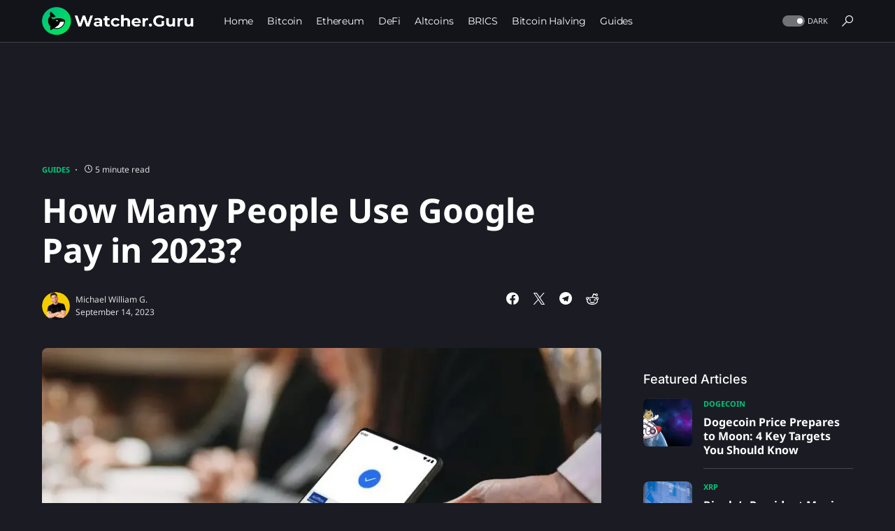

--- FILE ---
content_type: text/html; charset=UTF-8
request_url: https://watcher.guru/news/how-many-people-use-google-pay-in-2023
body_size: 28923
content:
<!doctype html><html lang="en-US"><head><meta charset="UTF-8"><meta name="viewport" content="width=device-width,initial-scale=1"><link rel="profile" href="https://gmpg.org/xfn/11"><script data-cfasync="false" data-no-defer="1" data-no-minify="1" data-no-optimize="1">var ewww_webp_supported=!1;function check_webp_feature(e,t){var n;t=0[0]!==t?t:function(){},ewww_webp_supported?t(ewww_webp_supported):((n=new Image).onload=function(){ewww_webp_supported=0<n.width&&0<n.height,t&&t(ewww_webp_supported)},n.onerror=function(){t&&t(!1)},n.src="data:image/webp;base64,"+{alpha:"UklGRkoAAABXRUJQVlA4WAoAAAAQAAAAAAAAAAAAQUxQSAwAAAARBxAR/Q9ERP8DAABWUDggGAAAABQBAJ0BKgEAAQAAAP4AAA3AAP7mtQAAAA=="}[e])}check_webp_feature("alpha")</script><script data-cfasync="false" data-no-defer="1" data-no-minify="1" data-no-optimize="1">var Arrive=function(e,t){"use strict";if(e.MutationObserver&&"undefined"!=typeof HTMLElement){var r,l,u=0,n=(l=HTMLElement.prototype.matches||HTMLElement.prototype.webkitMatchesSelector||HTMLElement.prototype.mozMatchesSelector||HTMLElement.prototype.msMatchesSelector,{matchesSelector:function(e,t){return e instanceof HTMLElement&&l.call(e,t)},addMethod:function(e,t,n){var s=e[t];e[t]=function(){return n.length==arguments.length?n.apply(this,arguments):"function"==typeof s?s.apply(this,arguments):0[0]}},callCallbacks:function(e,t){t&&t.options.onceOnly&&1==t.firedElems.length&&(e=[e[0]]);for(var n,s=0;n=e[s];s++)n&&n.callback&&n.callback.call(n.elem,n.elem);t&&t.options.onceOnly&&1==t.firedElems.length&&t.me.unbindEventWithSelectorAndCallback.call(t.target,t.selector,t.callback)},checkChildNodesRecursively:function(e,t,s,o){for(var i,a=0;i=e[a];a++)s(i,t,o)&&o.push({callback:t.callback,elem:i}),0<i.childNodes.length&&n.checkChildNodesRecursively(i.childNodes,t,s,o)},mergeArrays:function(e,t){var n,s={};for(n in e)e.hasOwnProperty(n)&&(s[n]=e[n]);for(n in t)t.hasOwnProperty(n)&&(s[n]=t[n]);return s},toElementsArray:function(t){return t=0[0]!==t&&("number"!=typeof t.length||t===e)?[t]:t}}),h=(i.prototype.addEvent=function(e,t,n,s){return s={target:e,selector:t,options:n,callback:s,firedElems:[]},this._beforeAdding&&this._beforeAdding(s),this._eventsBucket.push(s),s},i.prototype.removeEvent=function(e){for(var t,n=this._eventsBucket.length-1;t=this._eventsBucket[n];n--)e(t)&&(this._beforeRemoving&&this._beforeRemoving(t),(t=this._eventsBucket.splice(n,1))&&t.length&&(t[0].callback=null))},i.prototype.beforeAdding=function(e){this._beforeAdding=e},i.prototype.beforeRemoving=function(e){this._beforeRemoving=e},i),d=function(s,o){var i=new h,a=this,r={fireOnAttributesModification:!1};return i.beforeAdding(function(t){n=t.target,n!==e.document&&n!==e||(n=document.getElementsByTagName("html")[0]);var n,i=new MutationObserver(function(e){o.call(this,e,t)}),r=s(t.options);i.observe(n,r),t.observer=i,t.me=a}),i.beforeRemoving(function(e){e.observer.disconnect()}),this.bindEvent=function(e,t,s){t=n.mergeArrays(r,t);for(var a=n.toElementsArray(this),o=0;o<a.length;o++)i.addEvent(a[o],e,t,s)},this.unbindEvent=function(){var e=n.toElementsArray(this);i.removeEvent(function(n){for(var s=0;s<e.length;s++)if(this===t||n.target===e[s])return!0;return!1})},this.unbindEventWithSelectorOrCallback=function(e){var s=n.toElementsArray(this),o=e,a="function"==typeof e?function(e){for(var n=0;n<s.length;n++)if((this===t||e.target===s[n])&&e.callback===o)return!0;return!1}:function(n){for(var o=0;o<s.length;o++)if((this===t||n.target===s[o])&&n.selector===e)return!0;return!1};i.removeEvent(a)},this.unbindEventWithSelectorAndCallback=function(e,s){var o=n.toElementsArray(this);i.removeEvent(function(n){for(var i=0;i<o.length;i++)if((this===t||n.target===o[i])&&n.selector===e&&n.callback===s)return!0;return!1})},this},s=new function(){var i,e={fireOnAttributesModification:!1,onceOnly:!1,existing:!1};function o(e,s){return!!n.matchesSelector(e,s.selector)&&!(e._id===t&&(e._id=u++),-1!=s.firedElems.indexOf(e._id))&&(s.firedElems.push(e._id),!0)}return i=(s=new d(function(e){var t={attributes:!1,childList:!0,subtree:!0};return e.fireOnAttributesModification&&(t.attributes=!0),t},function(e,t){e.forEach(function(e){var s=e.addedNodes,a=e.target,i=[];null!==s&&0<s.length?n.checkChildNodesRecursively(s,t,o,i):"attributes"===e.type&&o(a,t)&&i.push({callback:t.callback,elem:a}),n.callCallbacks(i,t)})})).bindEvent,s.bindEvent=function(t,s,o){if(s=0[0]===o?(o=s,e):n.mergeArrays(e,s),c=n.toElementsArray(this),s.existing){for(var r,c,d,a=[],l=0;l<c.length;l++)for(d=c[l].querySelectorAll(t),r=0;r<d.length;r++)a.push({callback:o,elem:d[r]});if(s.onceOnly&&a.length)return o.call(a[0].elem,a[0].elem);setTimeout(n.callCallbacks,1,a)}i.call(this,t,s,o)},s},o=new function(){var t,e={};function s(e,t){return n.matchesSelector(e,t.selector)}return t=(o=new d(function(){return{childList:!0,subtree:!0}},function(e,t){e.forEach(function(e){var o=e.removedNodes,e=[];null!==o&&0<o.length&&n.checkChildNodesRecursively(o,t,s,e),n.callCallbacks(e,t)})})).bindEvent,o.bindEvent=function(s,o,i){o=0[0]===i?(i=o,e):n.mergeArrays(e,o),t.call(this,s,o,i)},o};return a(HTMLElement.prototype),a(NodeList.prototype),a(HTMLCollection.prototype),a(HTMLDocument.prototype),a(Window.prototype),r={},c(s,r,"unbindAllArrive"),c(o,r,"unbindAllLeave"),r}function i(){this._eventsBucket=[],this._beforeAdding=null,this._beforeRemoving=null}function c(e,t,s){n.addMethod(t,s,e.unbindEvent),n.addMethod(t,s,e.unbindEventWithSelectorOrCallback),n.addMethod(t,s,e.unbindEventWithSelectorAndCallback)}function a(e){e.arrive=s.bindEvent,c(s,e,"unbindArrive"),e.leave=o.bindEvent,c(o,e,"unbindLeave")}}(window,0[0]),ewww_webp_supported=!1;function check_webp_feature(e,t){var n;ewww_webp_supported?t(ewww_webp_supported):((n=new Image).onload=function(){ewww_webp_supported=0<n.width&&0<n.height,t(ewww_webp_supported)},n.onerror=function(){t(!1)},n.src="data:image/webp;base64,"+{alpha:"UklGRkoAAABXRUJQVlA4WAoAAAAQAAAAAAAAAAAAQUxQSAwAAAARBxAR/Q9ERP8DAABWUDggGAAAABQBAJ0BKgEAAQAAAP4AAA3AAP7mtQAAAA==",animation:"UklGRlIAAABXRUJQVlA4WAoAAAASAAAAAAAAAAAAQU5JTQYAAAD/////AABBTk1GJgAAAAAAAAAAAAAAAAAAAGQAAABWUDhMDQAAAC8AAAAQBxAREYiI/gcA"}[e])}function ewwwLoadImages(e){if(e){for(var i=document.querySelectorAll(".batch-image img, .image-wrapper a, .ngg-pro-masonry-item a, .ngg-galleria-offscreen-seo-wrapper a"),t=0,o=i.length;t<o;t++)ewwwAttr(i[t],"data-src",i[t].getAttribute("data-webp")),ewwwAttr(i[t],"data-thumbnail",i[t].getAttribute("data-webp-thumbnail"));for(var r=document.querySelectorAll("div.woocommerce-product-gallery__image"),t=0,o=r.length;t<o;t++)ewwwAttr(r[t],"data-thumb",r[t].getAttribute("data-webp-thumb"))}for(var a=document.querySelectorAll("video"),t=0,o=a.length;t<o;t++)ewwwAttr(a[t],"poster",e?a[t].getAttribute("data-poster-webp"):a[t].getAttribute("data-poster-image"));for(var c,s=document.querySelectorAll("img.ewww_webp_lazy_load"),t=0,o=s.length;t<o;t++)e&&(ewwwAttr(s[t],"data-lazy-srcset",s[t].getAttribute("data-lazy-srcset-webp")),ewwwAttr(s[t],"data-srcset",s[t].getAttribute("data-srcset-webp")),ewwwAttr(s[t],"data-lazy-src",s[t].getAttribute("data-lazy-src-webp")),ewwwAttr(s[t],"data-src",s[t].getAttribute("data-src-webp")),ewwwAttr(s[t],"data-orig-file",s[t].getAttribute("data-webp-orig-file")),ewwwAttr(s[t],"data-medium-file",s[t].getAttribute("data-webp-medium-file")),ewwwAttr(s[t],"data-large-file",s[t].getAttribute("data-webp-large-file")),null!=(c=s[t].getAttribute("srcset"))&&!1!==c&&c.includes("R0lGOD")&&ewwwAttr(s[t],"src",s[t].getAttribute("data-lazy-src-webp"))),s[t].className=s[t].className.replace(/\bewww_webp_lazy_load\b/,"");for(var n=document.querySelectorAll(".ewww_webp"),t=0,o=n.length;t<o;t++)e?(ewwwAttr(n[t],"srcset",n[t].getAttribute("data-srcset-webp")),ewwwAttr(n[t],"src",n[t].getAttribute("data-src-webp")),ewwwAttr(n[t],"data-orig-file",n[t].getAttribute("data-webp-orig-file")),ewwwAttr(n[t],"data-medium-file",n[t].getAttribute("data-webp-medium-file")),ewwwAttr(n[t],"data-large-file",n[t].getAttribute("data-webp-large-file")),ewwwAttr(n[t],"data-large_image",n[t].getAttribute("data-webp-large_image")),ewwwAttr(n[t],"data-src",n[t].getAttribute("data-webp-src"))):(ewwwAttr(n[t],"srcset",n[t].getAttribute("data-srcset-img")),ewwwAttr(n[t],"src",n[t].getAttribute("data-src-img"))),n[t].className=n[t].className.replace(/\bewww_webp\b/,"ewww_webp_loaded");window.jQuery&&jQuery.fn.isotope&&jQuery.fn.imagesLoaded&&(jQuery(".fusion-posts-container-infinite").imagesLoaded(function(){jQuery(".fusion-posts-container-infinite").hasClass("isotope")&&jQuery(".fusion-posts-container-infinite").isotope()}),jQuery(".fusion-portfolio:not(.fusion-recent-works) .fusion-portfolio-wrapper").imagesLoaded(function(){jQuery(".fusion-portfolio:not(.fusion-recent-works) .fusion-portfolio-wrapper").isotope()}))}function ewwwWebPInit(e){ewwwLoadImages(e),ewwwNggLoadGalleries(e),document.arrive(".ewww_webp",function(){ewwwLoadImages(e)}),document.arrive(".ewww_webp_lazy_load",function(){ewwwLoadImages(e)}),document.arrive("videos",function(){ewwwLoadImages(e)}),"loading"==document.readyState?document.addEventListener("DOMContentLoaded",ewwwJSONParserInit):("undefined"!=typeof galleries&&ewwwNggParseGalleries(e),ewwwWooParseVariations(e))}function ewwwAttr(e,t,n){n!=null&&!1!==n&&e.setAttribute(t,n)}function ewwwJSONParserInit(){"undefined"!=typeof galleries&&check_webp_feature("alpha",ewwwNggParseGalleries),check_webp_feature("alpha",ewwwWooParseVariations)}function ewwwWooParseVariations(e){if(e)for(var t,n,s,i=document.querySelectorAll("form.variations_form"),o=0,a=i.length;o<a;o++){t=i[o].getAttribute("data-product_variations"),s=!1;try{for(n in t=JSON.parse(t))0[0]!==t[n]&&0[0]!==t[n].image&&(0[0]!==t[n].image.src_webp&&(t[n].image.src=t[n].image.src_webp,s=!0),0[0]!==t[n].image.srcset_webp&&(t[n].image.srcset=t[n].image.srcset_webp,s=!0),0[0]!==t[n].image.full_src_webp&&(t[n].image.full_src=t[n].image.full_src_webp,s=!0),0[0]!==t[n].image.gallery_thumbnail_src_webp&&(t[n].image.gallery_thumbnail_src=t[n].image.gallery_thumbnail_src_webp,s=!0),0[0]!==t[n].image.thumb_src_webp&&(t[n].image.thumb_src=t[n].image.thumb_src_webp,s=!0));s&&ewwwAttr(i[o],"data-product_variations",JSON.stringify(t))}catch(e){}}}function ewwwNggParseGalleries(e){if(e)for(t in galleries){var t,n=galleries[t];galleries[t].images_list=ewwwNggParseImageList(n.images_list)}}function ewwwNggLoadGalleries(e){e&&document.addEventListener("ngg.galleria.themeadded",function(){window.ngg_galleria._create_backup=window.ngg_galleria.create,window.ngg_galleria.create=function(e,t){var n=$(e).data("id");return galleries["gallery_"+n].images_list=ewwwNggParseImageList(galleries["gallery_"+n].images_list),window.ngg_galleria._create_backup(e,t)}})}function ewwwNggParseImageList(e){for(n in e){var n,s,o,t=e[n];if(0[0]!==t["image-webp"]&&(e[n].image=t["image-webp"],delete e[n]["image-webp"]),0[0]!==t["thumb-webp"]&&(e[n].thumb=t["thumb-webp"],delete e[n]["thumb-webp"]),0[0]!==t.full_image_webp&&(e[n].full_image=t.full_image_webp,delete e[n].full_image_webp),0[0]!==t.srcsets)for(s in t.srcsets)nggSrcset=t.srcsets[s],0[0]!==t.srcsets[s+"-webp"]&&(e[n].srcsets[s]=t.srcsets[s+"-webp"],delete e[n].srcsets[s+"-webp"]);if(0[0]!==t.full_srcsets)for(o in t.full_srcsets)nggFSrcset=t.full_srcsets[o],0[0]!==t.full_srcsets[o+"-webp"]&&(e[n].full_srcsets[o]=t.full_srcsets[o+"-webp"],delete e[n].full_srcsets[o+"-webp"])}return e}check_webp_feature("alpha",ewwwWebPInit)</script><meta name='robots' content='index, follow, max-image-preview:large, max-snippet:-1, max-video-preview:-1'><title>How Many People Use Google Pay in 2023?</title><meta name="description" content="How Many People Use Google Pay in 2023? Discover the global impact of Google Pay in 2023. Find out here and explore its rise to prominence."><link rel="canonical" href="https://watcher.guru/news/how-many-people-use-google-pay-in-2023"><meta property="og:locale" content="en_US"><meta property="og:type" content="article"><meta property="og:title" content="How Many People Use Google Pay in 2023?"><meta property="og:description" content="How Many People Use Google Pay in 2023? Discover the global impact of Google Pay in 2023. Find out here and explore its rise to prominence."><meta property="og:url" content="https://watcher.guru/news/how-many-people-use-google-pay-in-2023"><meta property="og:site_name" content="Watcher Guru"><meta property="article:publisher" content="https://www.facebook.com/WatcherGuru/"><meta property="article:published_time" content="2023-09-14T19:00:00+00:00"><meta property="og:image" content="https://watcher.guru/news/wp-content/uploads/2023/09/Screen-Shot-2023-09-05-at-11.27.14-AM.jpg"><meta property="og:image:width" content="834"><meta property="og:image:height" content="466"><meta property="og:image:type" content="image/jpeg"><meta name="author" content="Michael William G."><meta name="twitter:card" content="summary_large_image"><meta name="twitter:creator" content="@WatcherGuru"><meta name="twitter:site" content="@WatcherGuru"><meta name="twitter:label1" content="Written by"><meta name="twitter:data1" content="Michael William G."><meta name="twitter:label2" content="Est. reading time"><meta name="twitter:data2" content="7 minutes"><script type="application/ld+json" class="yoast-schema-graph">{"@context":"https://schema.org","@graph":[{"@type":"NewsArticle","@id":"https://watcher.guru/news/how-many-people-use-google-pay-in-2023#article","isPartOf":{"@id":"https://watcher.guru/news/how-many-people-use-google-pay-in-2023"},"author":{"name":"Michael William G.","@id":"https://watcher.guru/news/#/schema/person/bb25279f0251a6a315c3d93ee49f303f"},"headline":"How Many People Use Google Pay in 2023?","datePublished":"2023-09-14T19:00:00+00:00","mainEntityOfPage":{"@id":"https://watcher.guru/news/how-many-people-use-google-pay-in-2023"},"wordCount":1213,"publisher":{"@id":"https://watcher.guru/news/#organization"},"image":{"@id":"https://watcher.guru/news/how-many-people-use-google-pay-in-2023#primaryimage"},"thumbnailUrl":"https://watcher.guru/news/wp-content/uploads/2023/09/Screen-Shot-2023-09-05-at-11.27.14-AM.jpg","keywords":["Google pay","guides"],"articleSection":["Guides"],"inLanguage":"en-US"},{"@type":"WebPage","@id":"https://watcher.guru/news/how-many-people-use-google-pay-in-2023","url":"https://watcher.guru/news/how-many-people-use-google-pay-in-2023","name":"How Many People Use Google Pay in 2023?","isPartOf":{"@id":"https://watcher.guru/news/#website"},"primaryImageOfPage":{"@id":"https://watcher.guru/news/how-many-people-use-google-pay-in-2023#primaryimage"},"image":{"@id":"https://watcher.guru/news/how-many-people-use-google-pay-in-2023#primaryimage"},"thumbnailUrl":"https://watcher.guru/news/wp-content/uploads/2023/09/Screen-Shot-2023-09-05-at-11.27.14-AM.jpg","datePublished":"2023-09-14T19:00:00+00:00","description":"How Many People Use Google Pay in 2023? Discover the global impact of Google Pay in 2023. Find out here and explore its rise to prominence.","breadcrumb":{"@id":"https://watcher.guru/news/how-many-people-use-google-pay-in-2023#breadcrumb"},"inLanguage":"en-US","potentialAction":[{"@type":"ReadAction","target":["https://watcher.guru/news/how-many-people-use-google-pay-in-2023"]}]},{"@type":"ImageObject","inLanguage":"en-US","@id":"https://watcher.guru/news/how-many-people-use-google-pay-in-2023#primaryimage","url":"https://watcher.guru/news/wp-content/uploads/2023/09/Screen-Shot-2023-09-05-at-11.27.14-AM.jpg","contentUrl":"https://watcher.guru/news/wp-content/uploads/2023/09/Screen-Shot-2023-09-05-at-11.27.14-AM.jpg","width":834,"height":466,"caption":"Traveldailynews.com"},{"@type":"BreadcrumbList","@id":"https://watcher.guru/news/how-many-people-use-google-pay-in-2023#breadcrumb","itemListElement":[{"@type":"ListItem","position":1,"name":"Home","item":"https://watcher.guru/news/"},{"@type":"ListItem","position":2,"name":"How Many People Use Google Pay in 2023?"}]},{"@type":"WebSite","@id":"https://watcher.guru/news/#website","url":"https://watcher.guru/news/","name":"Watcher Guru","description":"Watcher Guru News","publisher":{"@id":"https://watcher.guru/news/#organization"},"potentialAction":[{"@type":"SearchAction","target":{"@type":"EntryPoint","urlTemplate":"https://watcher.guru/news/?s={search_term_string}"},"query-input":{"@type":"PropertyValueSpecification","valueRequired":true,"valueName":"search_term_string"}}],"inLanguage":"en-US"},{"@type":"Organization","@id":"https://watcher.guru/news/#organization","name":"Watcher Guru","url":"https://watcher.guru/news/","logo":{"@type":"ImageObject","inLanguage":"en-US","@id":"https://watcher.guru/news/#/schema/logo/image/","url":"https://watcher.guru/news/wp-content/uploads/2022/07/logo_1024x1024.png","contentUrl":"https://watcher.guru/news/wp-content/uploads/2022/07/logo_1024x1024.png","width":1022,"height":1024,"caption":"Watcher Guru"},"image":{"@id":"https://watcher.guru/news/#/schema/logo/image/"},"sameAs":["https://www.facebook.com/WatcherGuru/","https://x.com/WatcherGuru","https://mastodon.social/@watcherguru","https://www.instagram.com/watcher.guru/","https://www.youtube.com/c/WatcherGuru","https://www.tiktok.com/@watcherguru","https://t.me/watcherguru","https://discord.com/invite/watcherguru","https://t.me/watcherguruchat","https://www.linkedin.com/company/watcherguru"],"email":"contact@watcher.guru","legalName":"Watcher Guru Inc."},{"@type":"Person","@id":"https://watcher.guru/news/#/schema/person/bb25279f0251a6a315c3d93ee49f303f","name":"Michael William G.","image":{"@type":"ImageObject","inLanguage":"en-US","@id":"https://watcher.guru/news/#/schema/person/image/","url":"https://secure.gravatar.com/avatar/c36fab9ed847b3097c137df1ad145e7e686d9c657dfe6f3f76fe77d18863beda?s=96&d=mm&r=g","contentUrl":"https://secure.gravatar.com/avatar/c36fab9ed847b3097c137df1ad145e7e686d9c657dfe6f3f76fe77d18863beda?s=96&d=mm&r=g","caption":"Michael William G."},"url":"https://watcher.guru/news/author/michaelgarcia"}]}</script><link rel='dns-prefetch' href='//www.googletagmanager.com'><link rel="alternate" type="application/rss+xml" title="Watcher Guru &#187; Feed" href="https://watcher.guru/news/feed"><link rel="alternate" title="oEmbed (JSON)" type="application/json+oembed" href="https://watcher.guru/news/wp-json/oembed/1.0/embed?url=https%3A%2F%2Fwatcher.guru%2Fnews%2Fhow-many-people-use-google-pay-in-2023"><link rel="alternate" title="oEmbed (XML)" type="text/xml+oembed" href="https://watcher.guru/news/wp-json/oembed/1.0/embed?url=https%3A%2F%2Fwatcher.guru%2Fnews%2Fhow-many-people-use-google-pay-in-2023&#038;format=xml"><link rel="preload" href="https://watcher.guru/news/wp-content/plugins/canvas/assets/fonts/canvas-icons.woff" as="font" type="font/woff" crossorigin><style id='wp-img-auto-sizes-contain-inline-css'>img:is([sizes=auto i],[sizes^="auto," i]){contain-intrinsic-size:3e3px 1500px}</style><link rel='stylesheet' id='canvas-css' href='https://watcher.guru/news/wp-content/plugins/canvas/assets/css/canvas.css?ver=2.5.1' media='all'><link rel='alternate stylesheet' id='powerkit-icons-css' href='https://watcher.guru/news/wp-content/plugins/powerkit/assets/fonts/powerkit-icons.woff?ver=3.0.4' as='font' type='font/wof' crossorigin><link rel='stylesheet' id='powerkit-css' href='https://watcher.guru/news/wp-content/plugins/powerkit/assets/css/powerkit.css?ver=3.0.4' media='all'><style id='wp-block-library-inline-css'>:root{--wp-block-synced-color:#7a00df;--wp-block-synced-color--rgb:122,0,223;--wp-bound-block-color:var(--wp-block-synced-color);--wp-editor-canvas-background:#ddd;--wp-admin-theme-color:#007cba;--wp-admin-theme-color--rgb:0,124,186;--wp-admin-theme-color-darker-10:#006ba1;--wp-admin-theme-color-darker-10--rgb:0,107,160.5;--wp-admin-theme-color-darker-20:#005a87;--wp-admin-theme-color-darker-20--rgb:0,90,135;--wp-admin-border-width-focus:2px}@media(min-resolution:192dpi){:root{--wp-admin-border-width-focus:1.5px}}.wp-element-button{cursor:pointer}:root .has-very-light-gray-background-color{background-color:#eee}:root .has-very-dark-gray-background-color{background-color:#313131}:root .has-very-light-gray-color{color:#eee}:root .has-very-dark-gray-color{color:#313131}:root .has-vivid-green-cyan-to-vivid-cyan-blue-gradient-background{background:linear-gradient(135deg,#00d084,#0693e3)}:root .has-purple-crush-gradient-background{background:linear-gradient(135deg,#34e2e4,#4721fb 50%,#ab1dfe)}:root .has-hazy-dawn-gradient-background{background:linear-gradient(135deg,#faaca8,#dad0ec)}:root .has-subdued-olive-gradient-background{background:linear-gradient(135deg,#fafae1,#67a671)}:root .has-atomic-cream-gradient-background{background:linear-gradient(135deg,#fdd79a,#004a59)}:root .has-nightshade-gradient-background{background:linear-gradient(135deg,#330968,#31cdcf)}:root .has-midnight-gradient-background{background:linear-gradient(135deg,#020381,#2874fc)}:root{--wp--preset--font-size--normal:16px;--wp--preset--font-size--huge:42px}.has-regular-font-size{font-size:1em}.has-larger-font-size{font-size:2.625em}.has-normal-font-size{font-size:var(--wp--preset--font-size--normal)}.has-huge-font-size{font-size:var(--wp--preset--font-size--huge)}.has-text-align-center{text-align:center}.has-text-align-left{text-align:left}.has-text-align-right{text-align:right}.has-fit-text{white-space:nowrap!important}#end-resizable-editor-section{display:none}.aligncenter{clear:both}.items-justified-left{justify-content:flex-start}.items-justified-center{justify-content:center}.items-justified-right{justify-content:flex-end}.items-justified-space-between{justify-content:space-between}.screen-reader-text{border:0;clip-path:inset(50%);height:1px;margin:-1px;overflow:hidden;padding:0;position:absolute;width:1px;word-wrap:normal!important}.screen-reader-text:focus{background-color:#ddd;clip-path:none;color:#444;display:block;font-size:1em;height:auto;left:5px;line-height:normal;padding:15px 23px 14px;text-decoration:none;top:5px;width:auto;z-index:100000}html :where(.has-border-color){border-style:solid}html :where([style*=border-top-color]){border-top-style:solid}html :where([style*=border-right-color]){border-right-style:solid}html :where([style*=border-bottom-color]){border-bottom-style:solid}html :where([style*=border-left-color]){border-left-style:solid}html :where([style*=border-width]){border-style:solid}html :where([style*=border-top-width]){border-top-style:solid}html :where([style*=border-right-width]){border-right-style:solid}html :where([style*=border-bottom-width]){border-bottom-style:solid}html :where([style*=border-left-width]){border-left-style:solid}html :where(img[class*=wp-image-]){height:auto;max-width:100%}:where(figure){margin:0 0 1em}html :where(.is-position-sticky){--wp-admin--admin-bar--position-offset:var(--wp-admin--admin-bar--height,0px)}@media screen and (max-width:600px){html :where(.is-position-sticky){--wp-admin--admin-bar--position-offset:0px}}</style><style id='wp-block-heading-inline-css'>h1:where(.wp-block-heading).has-background,h2:where(.wp-block-heading).has-background,h3:where(.wp-block-heading).has-background,h4:where(.wp-block-heading).has-background,h5:where(.wp-block-heading).has-background,h6:where(.wp-block-heading).has-background{padding:1.25em 2.375em}h1.has-text-align-left[style*=writing-mode]:where([style*=vertical-lr]),h1.has-text-align-right[style*=writing-mode]:where([style*=vertical-rl]),h2.has-text-align-left[style*=writing-mode]:where([style*=vertical-lr]),h2.has-text-align-right[style*=writing-mode]:where([style*=vertical-rl]),h3.has-text-align-left[style*=writing-mode]:where([style*=vertical-lr]),h3.has-text-align-right[style*=writing-mode]:where([style*=vertical-rl]),h4.has-text-align-left[style*=writing-mode]:where([style*=vertical-lr]),h4.has-text-align-right[style*=writing-mode]:where([style*=vertical-rl]),h5.has-text-align-left[style*=writing-mode]:where([style*=vertical-lr]),h5.has-text-align-right[style*=writing-mode]:where([style*=vertical-rl]),h6.has-text-align-left[style*=writing-mode]:where([style*=vertical-lr]),h6.has-text-align-right[style*=writing-mode]:where([style*=vertical-rl]){rotate:180deg}</style><style id='wp-block-image-inline-css'>.wp-block-image>a,.wp-block-image>figure>a{display:inline-block}.wp-block-image img{box-sizing:border-box;height:auto;max-width:100%;vertical-align:bottom}@media not (prefers-reduced-motion){.wp-block-image img.hide{visibility:hidden}.wp-block-image img.show{animation:show-content-image .4s}}.wp-block-image[style*=border-radius] img,.wp-block-image[style*=border-radius]>a{border-radius:inherit}.wp-block-image.has-custom-border img{box-sizing:border-box}.wp-block-image.aligncenter{text-align:center}.wp-block-image.alignfull>a,.wp-block-image.alignwide>a{width:100%}.wp-block-image.alignfull img,.wp-block-image.alignwide img{height:auto;width:100%}.wp-block-image .aligncenter,.wp-block-image .alignleft,.wp-block-image .alignright,.wp-block-image.aligncenter,.wp-block-image.alignleft,.wp-block-image.alignright{display:table}.wp-block-image .aligncenter>figcaption,.wp-block-image .alignleft>figcaption,.wp-block-image .alignright>figcaption,.wp-block-image.aligncenter>figcaption,.wp-block-image.alignleft>figcaption,.wp-block-image.alignright>figcaption{caption-side:bottom;display:table-caption}.wp-block-image .alignleft{float:left;margin:.5em 1em .5em 0}.wp-block-image .alignright{float:right;margin:.5em 0 .5em 1em}.wp-block-image .aligncenter{margin-left:auto;margin-right:auto}.wp-block-image :where(figcaption){margin-bottom:1em;margin-top:.5em}.wp-block-image.is-style-circle-mask img{border-radius:9999px}@supports((-webkit-mask-image:none) or (mask-image:none)) or (-webkit-mask-image:none){.wp-block-image.is-style-circle-mask img{border-radius:0;-webkit-mask-image:url('data:image/svg+xml;utf8,<svg viewBox="0 0 100 100" xmlns="http://www.w3.org/2000/svg"><circle cx="50" cy="50" r="50"/></svg>');mask-image:url('data:image/svg+xml;utf8,<svg viewBox="0 0 100 100" xmlns="http://www.w3.org/2000/svg"><circle cx="50" cy="50" r="50"/></svg>');mask-mode:alpha;-webkit-mask-position:center;mask-position:center;-webkit-mask-repeat:no-repeat;mask-repeat:no-repeat;-webkit-mask-size:contain;mask-size:contain}}:root :where(.wp-block-image.is-style-rounded img,.wp-block-image .is-style-rounded img){border-radius:9999px}.wp-block-image figure{margin:0}.wp-lightbox-container{display:flex;flex-direction:column;position:relative}.wp-lightbox-container img{cursor:zoom-in}.wp-lightbox-container img:hover+button{opacity:1}.wp-lightbox-container button{align-items:center;backdrop-filter:blur(16px)saturate(180%);background-color:#5a5a5a40;border:none;border-radius:4px;cursor:zoom-in;display:flex;height:20px;justify-content:center;opacity:0;padding:0;position:absolute;right:16px;text-align:center;top:16px;width:20px;z-index:100}@media not (prefers-reduced-motion){.wp-lightbox-container button{transition:opacity .2s ease}}.wp-lightbox-container button:focus-visible{outline:3px auto #5a5a5a40;outline:3px auto -webkit-focus-ring-color;outline-offset:3px}.wp-lightbox-container button:hover{cursor:pointer;opacity:1}.wp-lightbox-container button:focus{opacity:1}.wp-lightbox-container button:focus,.wp-lightbox-container button:hover,.wp-lightbox-container button:not(:hover):not(:active):not(.has-background){background-color:#5a5a5a40;border:none}.wp-lightbox-overlay{box-sizing:border-box;cursor:zoom-out;height:100vh;left:0;overflow:hidden;position:fixed;top:0;visibility:hidden;width:100%;z-index:100000}.wp-lightbox-overlay .close-button{align-items:center;cursor:pointer;display:flex;justify-content:center;min-height:40px;min-width:40px;padding:0;position:absolute;right:calc(env(safe-area-inset-right) + 16px);top:calc(env(safe-area-inset-top) + 16px);z-index:5000000}.wp-lightbox-overlay .close-button:focus,.wp-lightbox-overlay .close-button:hover,.wp-lightbox-overlay .close-button:not(:hover):not(:active):not(.has-background){background:0 0;border:none}.wp-lightbox-overlay .lightbox-image-container{height:var(--wp--lightbox-container-height);left:50%;overflow:hidden;position:absolute;top:50%;transform:translate(-50%,-50%);transform-origin:top left;width:var(--wp--lightbox-container-width);z-index:9999999999}.wp-lightbox-overlay .wp-block-image{align-items:center;box-sizing:border-box;display:flex;height:100%;justify-content:center;margin:0;position:relative;transform-origin:0 0;width:100%;z-index:3000000}.wp-lightbox-overlay .wp-block-image img{height:var(--wp--lightbox-image-height);min-height:var(--wp--lightbox-image-height);min-width:var(--wp--lightbox-image-width);width:var(--wp--lightbox-image-width)}.wp-lightbox-overlay .wp-block-image figcaption{display:none}.wp-lightbox-overlay button{background:0 0;border:none}.wp-lightbox-overlay .scrim{background-color:#fff;height:100%;opacity:.9;position:absolute;width:100%;z-index:2000000}.wp-lightbox-overlay.active{visibility:visible}@media not (prefers-reduced-motion){.wp-lightbox-overlay.active{animation:turn-on-visibility .25s both}.wp-lightbox-overlay.active img{animation:turn-on-visibility .35s both}.wp-lightbox-overlay.show-closing-animation:not(.active){animation:turn-off-visibility .35s both}.wp-lightbox-overlay.show-closing-animation:not(.active) img{animation:turn-off-visibility .25s both}.wp-lightbox-overlay.zoom.active{animation:none;opacity:1;visibility:visible}.wp-lightbox-overlay.zoom.active .lightbox-image-container{animation:lightbox-zoom-in .4s}.wp-lightbox-overlay.zoom.active .lightbox-image-container img{animation:none}.wp-lightbox-overlay.zoom.active .scrim{animation:turn-on-visibility .4s forwards}.wp-lightbox-overlay.zoom.show-closing-animation:not(.active){animation:none}.wp-lightbox-overlay.zoom.show-closing-animation:not(.active) .lightbox-image-container{animation:lightbox-zoom-out .4s}.wp-lightbox-overlay.zoom.show-closing-animation:not(.active) .lightbox-image-container img{animation:none}.wp-lightbox-overlay.zoom.show-closing-animation:not(.active) .scrim{animation:turn-off-visibility .4s forwards}}@keyframes show-content-image{0%{visibility:hidden}99%{visibility:hidden}to{visibility:visible}}@keyframes turn-on-visibility{0%{opacity:0}to{opacity:1}}@keyframes turn-off-visibility{0%{opacity:1;visibility:visible}99%{opacity:0;visibility:visible}to{opacity:0;visibility:hidden}}@keyframes lightbox-zoom-in{0%{transform:translate(calc((-100vw + var(--wp--lightbox-scrollbar-width))/2 + var(--wp--lightbox-initial-left-position)),calc(-50vh + var(--wp--lightbox-initial-top-position)))scale(var(--wp--lightbox-scale))}to{transform:translate(-50%,-50%)scale(1)}}@keyframes lightbox-zoom-out{0%{transform:translate(-50%,-50%)scale(1);visibility:visible}99%{visibility:visible}to{transform:translate(calc((-100vw + var(--wp--lightbox-scrollbar-width))/2 + var(--wp--lightbox-initial-left-position)),calc(-50vh + var(--wp--lightbox-initial-top-position)))scale(var(--wp--lightbox-scale));visibility:hidden}}</style><style id='wp-block-list-inline-css'>ol,ul{box-sizing:border-box}:root :where(.wp-block-list.has-background){padding:1.25em 2.375em}</style><style id='wp-block-group-inline-css'>.wp-block-group{box-sizing:border-box}:where(.wp-block-group.wp-block-group-is-layout-constrained){position:relative}</style><style id='wp-block-paragraph-inline-css'>.is-small-text{font-size:.875em}.is-regular-text{font-size:1em}.is-large-text{font-size:2.25em}.is-larger-text{font-size:3em}.has-drop-cap:not(:focus):first-letter{float:left;font-size:8.4em;font-style:normal;font-weight:100;line-height:.68;margin:.05em .1em 0 0;text-transform:uppercase}body.rtl .has-drop-cap:not(:focus):first-letter{float:none;margin-left:.1em}p.has-drop-cap.has-background{overflow:hidden}:root :where(p.has-background){padding:1.25em 2.375em}:where(p.has-text-color:not(.has-link-color)) a{color:inherit}p.has-text-align-left[style*="writing-mode:vertical-lr"],p.has-text-align-right[style*="writing-mode:vertical-rl"]{rotate:180deg}</style><link rel='stylesheet' id='canvas-block-section-heading-style-css' href='https://watcher.guru/news/wp-content/plugins/canvas/components/basic-elements/block-section-heading/block.css?ver=1750157168' media='all'><style id='global-styles-inline-css'>:root{--wp--preset--aspect-ratio--square:1;--wp--preset--aspect-ratio--4-3:4/3;--wp--preset--aspect-ratio--3-4:3/4;--wp--preset--aspect-ratio--3-2:3/2;--wp--preset--aspect-ratio--2-3:2/3;--wp--preset--aspect-ratio--16-9:16/9;--wp--preset--aspect-ratio--9-16:9/16;--wp--preset--color--black:#000000;--wp--preset--color--cyan-bluish-gray:#abb8c3;--wp--preset--color--white:#FFFFFF;--wp--preset--color--pale-pink:#f78da7;--wp--preset--color--vivid-red:#cf2e2e;--wp--preset--color--luminous-vivid-orange:#ff6900;--wp--preset--color--luminous-vivid-amber:#fcb900;--wp--preset--color--light-green-cyan:#7bdcb5;--wp--preset--color--vivid-green-cyan:#00d084;--wp--preset--color--pale-cyan-blue:#8ed1fc;--wp--preset--color--vivid-cyan-blue:#0693e3;--wp--preset--color--vivid-purple:#9b51e0;--wp--preset--color--blue:#59BACC;--wp--preset--color--green:#58AD69;--wp--preset--color--orange:#FFBC49;--wp--preset--color--red:#e32c26;--wp--preset--color--gray-50:#f8f9fa;--wp--preset--color--gray-100:#f8f9fb;--wp--preset--color--gray-200:#e9ecef;--wp--preset--color--secondary:#818181;--wp--preset--gradient--vivid-cyan-blue-to-vivid-purple:linear-gradient(135deg,rgb(6,147,227) 0%,rgb(155,81,224) 100%);--wp--preset--gradient--light-green-cyan-to-vivid-green-cyan:linear-gradient(135deg,rgb(122,220,180) 0%,rgb(0,208,130) 100%);--wp--preset--gradient--luminous-vivid-amber-to-luminous-vivid-orange:linear-gradient(135deg,rgb(252,185,0) 0%,rgb(255,105,0) 100%);--wp--preset--gradient--luminous-vivid-orange-to-vivid-red:linear-gradient(135deg,rgb(255,105,0) 0%,rgb(207,46,46) 100%);--wp--preset--gradient--very-light-gray-to-cyan-bluish-gray:linear-gradient(135deg,rgb(238,238,238) 0%,rgb(169,184,195) 100%);--wp--preset--gradient--cool-to-warm-spectrum:linear-gradient(135deg,rgb(74,234,220) 0%,rgb(151,120,209) 20%,rgb(207,42,186) 40%,rgb(238,44,130) 60%,rgb(251,105,98) 80%,rgb(254,248,76) 100%);--wp--preset--gradient--blush-light-purple:linear-gradient(135deg,rgb(255,206,236) 0%,rgb(152,150,240) 100%);--wp--preset--gradient--blush-bordeaux:linear-gradient(135deg,rgb(254,205,165) 0%,rgb(254,45,45) 50%,rgb(107,0,62) 100%);--wp--preset--gradient--luminous-dusk:linear-gradient(135deg,rgb(255,203,112) 0%,rgb(199,81,192) 50%,rgb(65,88,208) 100%);--wp--preset--gradient--pale-ocean:linear-gradient(135deg,rgb(255,245,203) 0%,rgb(182,227,212) 50%,rgb(51,167,181) 100%);--wp--preset--gradient--electric-grass:linear-gradient(135deg,rgb(202,248,128) 0%,rgb(113,206,126) 100%);--wp--preset--gradient--midnight:linear-gradient(135deg,rgb(2,3,129) 0%,rgb(40,116,252) 100%);--wp--preset--font-size--small:13px;--wp--preset--font-size--medium:20px;--wp--preset--font-size--large:36px;--wp--preset--font-size--x-large:42px;--wp--preset--spacing--20:0.44rem;--wp--preset--spacing--30:0.67rem;--wp--preset--spacing--40:1rem;--wp--preset--spacing--50:1.5rem;--wp--preset--spacing--60:2.25rem;--wp--preset--spacing--70:3.38rem;--wp--preset--spacing--80:5.06rem;--wp--preset--shadow--natural:6px 6px 9px rgba(0, 0, 0, 0.2);--wp--preset--shadow--deep:12px 12px 50px rgba(0, 0, 0, 0.4);--wp--preset--shadow--sharp:6px 6px 0px rgba(0, 0, 0, 0.2);--wp--preset--shadow--outlined:6px 6px 0px -3px rgb(255, 255, 255), 6px 6px rgb(0, 0, 0);--wp--preset--shadow--crisp:6px 6px 0px rgb(0, 0, 0)}:where(.is-layout-flex){gap:.5em}:where(.is-layout-grid){gap:.5em}body .is-layout-flex{display:flex}.is-layout-flex{flex-wrap:wrap;align-items:center}.is-layout-flex>:is(*,div){margin:0}body .is-layout-grid{display:grid}.is-layout-grid>:is(*,div){margin:0}:where(.wp-block-columns.is-layout-flex){gap:2em}:where(.wp-block-columns.is-layout-grid){gap:2em}:where(.wp-block-post-template.is-layout-flex){gap:1.25em}:where(.wp-block-post-template.is-layout-grid){gap:1.25em}.has-black-color{color:var(--wp--preset--color--black)!important}.has-cyan-bluish-gray-color{color:var(--wp--preset--color--cyan-bluish-gray)!important}.has-white-color{color:var(--wp--preset--color--white)!important}.has-pale-pink-color{color:var(--wp--preset--color--pale-pink)!important}.has-vivid-red-color{color:var(--wp--preset--color--vivid-red)!important}.has-luminous-vivid-orange-color{color:var(--wp--preset--color--luminous-vivid-orange)!important}.has-luminous-vivid-amber-color{color:var(--wp--preset--color--luminous-vivid-amber)!important}.has-light-green-cyan-color{color:var(--wp--preset--color--light-green-cyan)!important}.has-vivid-green-cyan-color{color:var(--wp--preset--color--vivid-green-cyan)!important}.has-pale-cyan-blue-color{color:var(--wp--preset--color--pale-cyan-blue)!important}.has-vivid-cyan-blue-color{color:var(--wp--preset--color--vivid-cyan-blue)!important}.has-vivid-purple-color{color:var(--wp--preset--color--vivid-purple)!important}.has-black-background-color{background-color:var(--wp--preset--color--black)!important}.has-cyan-bluish-gray-background-color{background-color:var(--wp--preset--color--cyan-bluish-gray)!important}.has-white-background-color{background-color:var(--wp--preset--color--white)!important}.has-pale-pink-background-color{background-color:var(--wp--preset--color--pale-pink)!important}.has-vivid-red-background-color{background-color:var(--wp--preset--color--vivid-red)!important}.has-luminous-vivid-orange-background-color{background-color:var(--wp--preset--color--luminous-vivid-orange)!important}.has-luminous-vivid-amber-background-color{background-color:var(--wp--preset--color--luminous-vivid-amber)!important}.has-light-green-cyan-background-color{background-color:var(--wp--preset--color--light-green-cyan)!important}.has-vivid-green-cyan-background-color{background-color:var(--wp--preset--color--vivid-green-cyan)!important}.has-pale-cyan-blue-background-color{background-color:var(--wp--preset--color--pale-cyan-blue)!important}.has-vivid-cyan-blue-background-color{background-color:var(--wp--preset--color--vivid-cyan-blue)!important}.has-vivid-purple-background-color{background-color:var(--wp--preset--color--vivid-purple)!important}.has-black-border-color{border-color:var(--wp--preset--color--black)!important}.has-cyan-bluish-gray-border-color{border-color:var(--wp--preset--color--cyan-bluish-gray)!important}.has-white-border-color{border-color:var(--wp--preset--color--white)!important}.has-pale-pink-border-color{border-color:var(--wp--preset--color--pale-pink)!important}.has-vivid-red-border-color{border-color:var(--wp--preset--color--vivid-red)!important}.has-luminous-vivid-orange-border-color{border-color:var(--wp--preset--color--luminous-vivid-orange)!important}.has-luminous-vivid-amber-border-color{border-color:var(--wp--preset--color--luminous-vivid-amber)!important}.has-light-green-cyan-border-color{border-color:var(--wp--preset--color--light-green-cyan)!important}.has-vivid-green-cyan-border-color{border-color:var(--wp--preset--color--vivid-green-cyan)!important}.has-pale-cyan-blue-border-color{border-color:var(--wp--preset--color--pale-cyan-blue)!important}.has-vivid-cyan-blue-border-color{border-color:var(--wp--preset--color--vivid-cyan-blue)!important}.has-vivid-purple-border-color{border-color:var(--wp--preset--color--vivid-purple)!important}.has-vivid-cyan-blue-to-vivid-purple-gradient-background{background:var(--wp--preset--gradient--vivid-cyan-blue-to-vivid-purple)!important}.has-light-green-cyan-to-vivid-green-cyan-gradient-background{background:var(--wp--preset--gradient--light-green-cyan-to-vivid-green-cyan)!important}.has-luminous-vivid-amber-to-luminous-vivid-orange-gradient-background{background:var(--wp--preset--gradient--luminous-vivid-amber-to-luminous-vivid-orange)!important}.has-luminous-vivid-orange-to-vivid-red-gradient-background{background:var(--wp--preset--gradient--luminous-vivid-orange-to-vivid-red)!important}.has-very-light-gray-to-cyan-bluish-gray-gradient-background{background:var(--wp--preset--gradient--very-light-gray-to-cyan-bluish-gray)!important}.has-cool-to-warm-spectrum-gradient-background{background:var(--wp--preset--gradient--cool-to-warm-spectrum)!important}.has-blush-light-purple-gradient-background{background:var(--wp--preset--gradient--blush-light-purple)!important}.has-blush-bordeaux-gradient-background{background:var(--wp--preset--gradient--blush-bordeaux)!important}.has-luminous-dusk-gradient-background{background:var(--wp--preset--gradient--luminous-dusk)!important}.has-pale-ocean-gradient-background{background:var(--wp--preset--gradient--pale-ocean)!important}.has-electric-grass-gradient-background{background:var(--wp--preset--gradient--electric-grass)!important}.has-midnight-gradient-background{background:var(--wp--preset--gradient--midnight)!important}.has-small-font-size{font-size:var(--wp--preset--font-size--small)!important}.has-medium-font-size{font-size:var(--wp--preset--font-size--medium)!important}.has-large-font-size{font-size:var(--wp--preset--font-size--large)!important}.has-x-large-font-size{font-size:var(--wp--preset--font-size--x-large)!important}</style><style id='classic-theme-styles-inline-css'>/*!This file is auto-generated*/.wp-block-button__link{color:#fff;background-color:#32373c;border-radius:9999px;box-shadow:none;text-decoration:none;padding:calc(.667em + 2px)calc(1.333em + 2px);font-size:1.125em}.wp-block-file__button{background:#32373c;color:#fff;text-decoration:none}</style><link rel='stylesheet' id='canvas-block-posts-sidebar-css' href='https://watcher.guru/news/wp-content/plugins/canvas/components/posts/block-posts-sidebar/block-posts-sidebar.css?ver=1750157168' media='all'><link rel='stylesheet' id='canvas-block-heading-style-css' href='https://watcher.guru/news/wp-content/plugins/canvas/components/content-formatting/block-heading/block.css?ver=1750157168' media='all'><link rel='stylesheet' id='canvas-block-list-style-css' href='https://watcher.guru/news/wp-content/plugins/canvas/components/content-formatting/block-list/block.css?ver=1750157168' media='all'><link rel='stylesheet' id='canvas-block-paragraph-style-css' href='https://watcher.guru/news/wp-content/plugins/canvas/components/content-formatting/block-paragraph/block.css?ver=1750157168' media='all'><link rel='stylesheet' id='canvas-block-separator-style-css' href='https://watcher.guru/news/wp-content/plugins/canvas/components/content-formatting/block-separator/block.css?ver=1750157168' media='all'><link rel='stylesheet' id='canvas-block-group-style-css' href='https://watcher.guru/news/wp-content/plugins/canvas/components/basic-elements/block-group/block.css?ver=1750157168' media='all'><link rel='stylesheet' id='canvas-block-cover-style-css' href='https://watcher.guru/news/wp-content/plugins/canvas/components/basic-elements/block-cover/block.css?ver=1750157168' media='all'><link rel='stylesheet' id='gn-frontend-gnfollow-style-css' href='https://watcher.guru/news/wp-content/plugins/gn-publisher/assets/css/gn-frontend-gnfollow.min.css?ver=1.5.26' media='all'><link rel='stylesheet' id='powerkit-basic-elements-css' href='https://watcher.guru/news/wp-content/plugins/powerkit/modules/basic-elements/public/css/public-powerkit-basic-elements.css?ver=3.0.4' media='screen'><link rel='stylesheet' id='powerkit-coming-soon-css' href='https://watcher.guru/news/wp-content/plugins/powerkit/modules/coming-soon/public/css/public-powerkit-coming-soon.css?ver=3.0.4' media='all'><link rel='stylesheet' id='powerkit-content-formatting-css' href='https://watcher.guru/news/wp-content/plugins/powerkit/modules/content-formatting/public/css/public-powerkit-content-formatting.css?ver=3.0.4' media='all'><link rel='stylesheet' id='powerkit-featured-categories-css' href='https://watcher.guru/news/wp-content/plugins/powerkit/modules/featured-categories/public/css/public-powerkit-featured-categories.css?ver=3.0.4' media='all'><link rel='stylesheet' id='powerkit-inline-posts-css' href='https://watcher.guru/news/wp-content/plugins/powerkit/modules/inline-posts/public/css/public-powerkit-inline-posts.css?ver=3.0.4' media='all'><link rel='stylesheet' id='glightbox-css' href='https://watcher.guru/news/wp-content/plugins/powerkit/modules/lightbox/public/css/glightbox.min.css?ver=3.0.4' media='all'><link rel='stylesheet' id='powerkit-lightbox-css' href='https://watcher.guru/news/wp-content/plugins/powerkit/modules/lightbox/public/css/public-powerkit-lightbox.css?ver=3.0.4' media='all'><link rel='stylesheet' id='powerkit-opt-in-forms-css' href='https://watcher.guru/news/wp-content/plugins/powerkit/modules/opt-in-forms/public/css/public-powerkit-opt-in-forms.css?ver=3.0.4' media='all'><link rel='stylesheet' id='powerkit-widget-posts-css' href='https://watcher.guru/news/wp-content/plugins/powerkit/modules/posts/public/css/public-powerkit-widget-posts.css?ver=3.0.4' media='all'><link rel='stylesheet' id='powerkit-scroll-to-top-css' href='https://watcher.guru/news/wp-content/plugins/powerkit/modules/scroll-to-top/public/css/public-powerkit-scroll-to-top.css?ver=3.0.4' media='all'><link rel='stylesheet' id='powerkit-share-buttons-css' href='https://watcher.guru/news/wp-content/plugins/powerkit/modules/share-buttons/public/css/public-powerkit-share-buttons.css?ver=3.0.4' media='all'><link rel='stylesheet' id='powerkit-widget-about-css' href='https://watcher.guru/news/wp-content/plugins/powerkit/modules/widget-about/public/css/public-powerkit-widget-about.css?ver=3.0.4' media='all'><link rel='stylesheet' id='csco-styles-css' href='https://watcher.guru/news/wp-content/themes/networker/style.css?ver=6.9' media='all'><style id='csco-styles-inline-css'>:root{--social-links-label:"CONNECT"}.searchwp-live-search-no-min-chars:after{content:"Continue typing"}</style><link rel='stylesheet' id='searchwp-live-search-css' href='https://watcher.guru/news/wp-content/plugins/searchwp-live-ajax-search/assets/styles/style.min.css?ver=1.8.7' media='all'><style id='searchwp-live-search-inline-css'>.searchwp-live-search-result .searchwp-live-search-result--title a{font-size:16px}.searchwp-live-search-result .searchwp-live-search-result--price{font-size:14px}.searchwp-live-search-result .searchwp-live-search-result--add-to-cart .button{font-size:14px}</style><style id='quads-styles-inline-css'>.quads-location ins.adsbygoogle{background:0 0!important}.quads-location .quads_rotator_img{opacity:1!important}.quads.quads_ad_container{display:grid;grid-template-columns:auto;grid-gap:10px;padding:10px}.grid_image{animation:fadeIn .5s;-webkit-animation:fadeIn .5s;-moz-animation:fadeIn .5s;-o-animation:fadeIn .5s;-ms-animation:fadeIn .5s}.quads-ad-label{font-size:12px;text-align:center;color:#333}.quads_click_impression{display:none}.quads-location,.quads-ads-space{max-width:100%}@media only screen and (max-width:480px){.quads-ads-space,.penci-builder-element .quads-ads-space{max-width:340px}}</style><script src="https://watcher.guru/news/wp-includes/js/jquery/jquery.min.js?ver=3.7.1" id="jquery-core-js"></script><script src="https://watcher.guru/news/wp-includes/js/jquery/jquery-migrate.min.js?ver=3.4.1" id="jquery-migrate-js"></script><style id="canvas-blocks-dynamic-styles"></style><meta name="generator" content="Site Kit by Google 1.170.0"><meta name="theme-color" content="#00B86E"><meta name="twitter:user:creator:screen_name" content="WatcherGuru"><script>function submitDataLayerVariable(e){window.dataLayer=window.dataLayer||[],window.dataLayer.push(e)}const trackedServices={};function trackAdd(e="unknown"){if(trackedServices[e])return;trackedServices[e]=!0,submitDataLayerVariable({event:"serviceTracked",service_name:e}),submitDataLayerVariable({event:"trackAdvertiser",advertiser:e}),setTimeout(async function(){try{await fetch(`https://api.watcher.guru/adds/newstrack?s=${e}&url=${encodeURIComponent(window.location.href)}`)}catch(e){}},1500)}function isUserSubscribed(){try{const e=localStorage.getItem("twitter_subscriber");if(!e)return;const{username:n,timestamp:t}=JSON.parse(e);if(Date.now()-t>2592e6){localStorage.removeItem("twitter_subscriber");return}return!0}catch(e){}}function hideAllAdds(){try{const t=document.querySelectorAll(".add");for(var e=0;e<t.length;e++)t[e].style.display="none"}catch(e){}}function isAdsEnabled(){if(window.adsEnabled===!0)return!0;if(window.adsEnabled===!1)return!1;try{if(navigator.userAgent.match(/bot|spider|crawl|slurp|mediapartners/i))return window.adsEnabled=!1,!1}catch(e){}const e=["/news/jade-casino-the-worlds-first-decentralized-ev-gaming-ecosystem"],t=(window.location.pathname||"").toLowerCase();return e.includes(t)&&(window.adsEnabled=!1),isUserSubscribed()&&(window.adsEnabled=!1),window.adsEnabled===!1&&(hideAllAdds(),setInterval(hideAllAdds,1500),windowLoaded().then(hideAllAdds)),window.adsEnabled!==!1}let ezoicEnabledVar=0[0];function ezoicEnabled(){if(ezoicEnabledVar!==0[0])return ezoicEnabledVar;try{ezoicEnabledVar=window.ezoicTestActive===!0||window.ezoicTestActive===!1||window.location.search&&window.location.search.includes("ezoicmode=true")}catch(e){ezoicEnabledVar=!1}if(ezoicEnabledVar)try{gtag("event","Advertiser",{advertiser:"Ezoic"})}catch(e){}else try{gtag("event","Advertiser",{advertiser:"Publift"})}catch(e){}return ezoicEnabledVar}function delay(e){return new Promise(t=>setTimeout(t,e))}function windowIsLoaded(){return document.readyState==="complete"}async function windowLoaded(){return new Promise(function(e){if(windowIsLoaded())e();else{let t=setInterval(function(){windowIsLoaded()&&(clearInterval(t),e())},150);window.onload=t=>{e()},window.addEventListener("load",function(){e()})}})}async function lazyLoadScript(e,t,n,s={}){const i=document.querySelector(`#${t}`);if(i)return;const o=document.createElement("script");o.id=t,o.type="text/javascript",o.language="language",o.src=e,o.setAttribute("async",""),o.setAttribute("defer","");for(const e in s)o.setAttribute(e,s[e]);n||(n=document.body),n.appendChild(o);const a=document.querySelector(`#${t}`);return new Promise(function(e){a.addEventListener("load",function(){e()})})}async function loadPubliftAd(e){try{if(ezoicEnabled())return $(".cs-icon-search").css("color","#00C57A"),console.log("EZOIC ENABLED, NOT LOADING PUBLIFT AD:",e);if(!isAdsEnabled())return console.log("ADS DISABLED BY isAdsEnabled");await windowLoaded(),await delay(50),await lazyLoadScript("https://cdn.fuseplatform.net/publift/tags/2/2511/fuse.js","publiftScript"),fusetag.loadSlotById(e),console.log("LOADED PUBLIFT AD!!!!!!!!!!!!!"),trackAdd("publift")}catch(e){console.log("ERROR LOADING PUBLIFT AD:::::::::::::",e)}}async function loadSevioAd(e){try{if(!isAdsEnabled())return console.log("ADS DISABLED BY isAdsEnabled");await windowLoaded(),await delay(25),await lazyLoadScript("https://cdn.adx.ws/scripts/loader.js","sevioScript"),window.sevioads=window.sevioads||[],sevioads.push([{zone:e,adType:"banner",inventoryId:"704277d6-e2e4-475a-a17a-c2e0fba9ff2e",accountId:"9c87f314-2d7e-4506-b671-93d901a5fe08"}]),console.log("LOADED SEVIO AD:",e),trackAdd("sevio")}catch(e){console.log("ERROR LOADING SEVIO AD:::::::::::::",e)}}async function loadPrimis(e){if(!isAdsEnabled())return console.log("ADS DISABLED BY isAdsEnabled");console.log("Primis waiting for window load"),await windowLoaded(),console.log("Primis window loaded"),await delay(50),await lazyLoadScript("https://live.primis.tech/live/liveView.php?s=109058","primisScript",e),console.log("LOADED PRIMIS!!!!!!!!!"),trackAdd("primis")}async function loadOutbrain(){if(!isAdsEnabled())return console.log("ADS DISABLED BY isAdsEnabled");console.log("Outbrain waiting for window load"),await windowLoaded(),console.log("Outbrain window loaded"),await delay(50),await lazyLoadScript("https://widgets.outbrain.com/outbrain.js","outbrainScript"),console.log("LOADED OUTBRAIN!!!!!!!!!"),trackAdd("outbrain")}async function loadClickoutMedia(){if(!isAdsEnabled())return console.log("ADS DISABLED BY isAdsEnabled");console.log("Clickout media waiting for window load"),await windowLoaded(),console.log("Clickout media window loaded"),await delay(50),await lazyLoadScript("https://bs_d72c5433.cavewrap.care/sdk.js","clickoutMediaScript",0[0],{"data-clickout-type":"native_table_box"}),console.log("LOADED CLICKOUT MEDIA!!!!!!!!!"),trackAdd("clickout")}</script><style>.publift-ad{min-height:250px;display:flex;justify-content:center;align-items:center;border-radius:12px}@media screen and (max-width:730px){.header-banner-desktop{display:none!important}}@media screen and (min-width:729px){.header-banner-mobile{display:none!important}}.header-banner-desktop{min-height:90px;display:flex;justify-content:center;align-items:center;padding:20px;padding-bottom:0}.header-banner-mobile{min-height:90px;display:flex;justify-content:center;align-items:center;padding:20px}div[data-fuse="22560445528"]{min-height:140px;display:flex;justify-content:center;align-items:center;border-radius:12px}.quads-location{margin-left:auto!important;margin-right:auto!important}</style><script>document.cookie="quads_browser_width="+screen.width</script><style id='csco-theme-typography'>:root{--cs-font-base-family:Noto Sans;--cs-font-base-size:1rem;--cs-font-base-weight:400;--cs-font-base-style:normal;--cs-font-base-letter-spacing:normal;--cs-font-base-line-height:1.5;--cs-font-primary-family:Noto Sans;--cs-font-primary-size:0.875rem;--cs-font-primary-weight:500;--cs-font-primary-style:normal;--cs-font-primary-letter-spacing:normal;--cs-font-primary-text-transform:none;--cs-font-secondary-family:Noto Sans;--cs-font-secondary-size:0.75rem;--cs-font-secondary-weight:400;--cs-font-secondary-style:normal;--cs-font-secondary-letter-spacing:normal;--cs-font-secondary-text-transform:none;--cs-font-category-family:Noto Sans;--cs-font-category-size:0.6875rem;--cs-font-category-weight:600;--cs-font-category-style:normal;--cs-font-category-letter-spacing:normal;--cs-font-category-text-transform:uppercase;--cs-font-post-meta-family:Noto Sans;--cs-font-post-meta-size:0.75rem;--cs-font-post-meta-weight:400;--cs-font-post-meta-style:normal;--cs-font-post-meta-letter-spacing:normal;--cs-font-post-meta-text-transform:none;--cs-font-input-family:Noto Sans;--cs-font-input-size:0.75rem;--cs-font-input-weight:400;--cs-font-input-style:normal;--cs-font-input-letter-spacing:normal;--cs-font-input-text-transform:none;--cs-font-post-subtitle-family:inherit;--cs-font-post-subtitle-size:1.0rem;--cs-font-post-subtitle-letter-spacing:normal;--cs-font-post-content-family:Inter;--cs-font-post-content-size:1rem;--cs-font-post-content-letter-spacing:normal;--cs-font-entry-summary-family:Noto Sans;--cs-font-entry-summary-size:1.5rem;--cs-font-entry-summary-letter-spacing:normal;--cs-font-entry-excerpt-family:Noto Sans;--cs-font-entry-excerpt-size:0.875rem;--cs-font-entry-excerpt-letter-spacing:normal;--cs-font-main-logo-family:Inter;--cs-font-main-logo-size:1.25rem;--cs-font-main-logo-weight:500;--cs-font-main-logo-style:normal;--cs-font-main-logo-letter-spacing:normal;--cs-font-main-logo-text-transform:none;--cs-font-large-logo-family:Inter;--cs-font-large-logo-size:1.5rem;--cs-font-large-logo-weight:500;--cs-font-large-logo-style:normal;--cs-font-large-logo-letter-spacing:normal;--cs-font-large-logo-text-transform:none;--cs-font-footer-logo-family:Inter;--cs-font-footer-logo-size:1.25rem;--cs-font-footer-logo-weight:500;--cs-font-footer-logo-style:normal;--cs-font-footer-logo-letter-spacing:normal;--cs-font-footer-logo-text-transform:none;--cs-font-headings-family:Noto Sans;--cs-font-headings-weight:600;--cs-font-headings-style:normal;--cs-font-headings-line-height:1.25;--cs-font-headings-letter-spacing:normal;--cs-font-headings-text-transform:none;--cs-font-menu-family:Montserrat;--cs-font-menu-size:0.875rem;--cs-font-menu-weight:400;--cs-font-menu-style:normal;--cs-font-menu-letter-spacing:-0.0125em;--cs-font-menu-text-transform:none;--cs-font-submenu-family:Inter;--cs-font-submenu-size:0.75rem;--cs-font-submenu-weight:400;--cs-font-submenu-style:normal;--cs-font-submenu-letter-spacing:0px;--cs-font-submenu-text-transform:none;--cs-font-section-headings-family:Inter;--cs-font-section-headings-size:1.125rem;--cs-font-section-headings-weight:500;--cs-font-section-headings-style:normal;--cs-font-section-headings-letter-spacing:normal;--cs-font-section-headings-text-transform:none;--cs-font-section-subheadings-family:Inter;--cs-font-section-subheadings-size:0.6875rem;--cs-font-section-subheadings-weight:500;--cs-font-section-subheadings-style:normal;--cs-font-section-subheadings-letter-spacing:normal;--cs-font-section-subheadings-text-transform:uppercase}</style><meta name="google-site-verification" content="TeyD_ztIsrrJUQtuqVl0nVmMXbdeaJXI6UBnyKGNziQ"><script>(function(e,t,n,s,o){e[s]=e[s]||[],e[s].push({"gtm.start":(new Date).getTime(),event:"gtm.js"});var a=t.getElementsByTagName(n)[0],i=t.createElement(n),r=s!="dataLayer"?"&l="+s:"";i.async=!0,i.src="https://www.googletagmanager.com/gtm.js?id="+o+r,a.parentNode.insertBefore(i,a)})(window,document,"script","dataLayer","GTM-5PKH743")</script><link rel="icon" href="https://watcher.guru/news/wp-content/uploads/2023/07/cropped-logo_512x512-32x32.png" sizes="32x32"><link rel="icon" href="https://watcher.guru/news/wp-content/uploads/2023/07/cropped-logo_512x512-192x192.png" sizes="192x192"><link rel="apple-touch-icon" href="https://watcher.guru/news/wp-content/uploads/2023/07/cropped-logo_512x512-180x180.png"><meta name="msapplication-TileImage" content="https://watcher.guru/news/wp-content/uploads/2023/07/cropped-logo_512x512-270x270.png"><style id="wp-custom-css">::-webkit-scrollbar{width:10px}::-webkit-scrollbar-thumb{background:#888}::-webkit-scrollbar-track{background:#f1f1f1}.cs-header__logo img{width:220px;height:40px}.fuse_sticky{position:fixed;bottom:0;left:0;width:100%;text-align:center;-webkit-overflow-scrolling:touch;z-index:1000}.fuse_sticky .fuse-slot{transform:translate3d(0,0,0)}.cs-custom-content-post_content-after{overflow:hidden}.cs-ratio-square:before{padding-bottom:100%}:root{--wmidgreen:#14a469;--wgreen:#00C57A;--wdarkblue:#13141a;--wlightblue:#1e2029;--wbaseblue:#1A1B23;--wdarkgreen:#182a28;--wdarkergreen:#162424}[data-scheme=inverse]{--cs-color-category:var(--wgreen);--cs-color-category-hover:var(--wmidgreen)}.cs-entry__tags ul a{color:var(--wgreen);!important;background:var(--wdarkgreen)!important;border:none!important}[data-site-scheme=default] .cs-entry__tags ul a{color:#fff;!important;background:var(--wmidgreen)!important;border:none!important}.cs-footer{padding:60px 20px}.yoast-table-of-contents a{color:#eafff0}.yoast-table-of-contents a:hover{text-decoration:underline}</style><style id="kirki-inline-styles">:root,[data-site-scheme=default]{--cs-color-site-background:#ffffff;--cs-color-search-background:#FFFFFF;--cs-color-topbar-background:#2d2f33;--cs-color-header-background:#1a1b23;--cs-color-submenu-background:#000000;--cs-color-footer-background:#1a1b23}:root,[data-scheme=default]{--cs-color-accent:#797e92;--cs-color-accent-contrast:#00c57a;--cs-color-secondary:#818181;--cs-palette-color-secondary:#818181;--cs-color-secondary-contrast:#000000;--cs-color-category:#00c57a;--cs-color-category-hover:#14a469;--cs-color-button:rgba(23, 41, 39, 0.85);--cs-color-button-contrast:rgba(0, 196, 121, 0.85);--cs-color-button-hover:#182a28;--cs-color-button-hover-contrast:#00c57a;--cs-color-overlay-background:rgba(49,50,54,0.4)}:root .cs-posts-area-posts .cs-entry__title,[data-scheme=default] .cs-posts-area-posts .cs-entry__title,:root .cs-entry__prev-next .cs-entry__title,[data-scheme=default] .cs-entry__prev-next .cs-entry__title,:root .cs-entry__post-related .cs-entry__title,[data-scheme=default] .cs-entry__post-related .cs-entry__title{--cs-color-title:#000000;--cs-color-title-hover:#818181}[data-site-scheme=dark]{--cs-color-site-background:#1a1b23;--cs-color-search-background:#333335;--cs-color-topbar-background:#000000;--cs-color-header-background:#13141a;--cs-color-submenu-background:#1c1c1c;--cs-color-footer-background:#13141a}[data-scheme=dark]{--cs-color-accent:#dd3333;--cs-color-accent-contrast:#FFFFFF;--cs-color-secondary:#858585;--cs-palette-color-secondary:#858585;--cs-color-secondary-contrast:#000000;--cs-color-category:#dd3333;--cs-color-category-hover:#dd3333;--cs-color-button:#dd3333;--cs-color-button-contrast:#FFFFFF;--cs-color-button-hover:#dd3333;--cs-color-button-hover-contrast:#FFFFFF;--cs-color-overlay-background:rgba(49,50,54,0.4)}[data-scheme=dark] .cs-posts-area-posts .cs-entry__title,[data-scheme=dark] .cs-entry__prev-next .cs-entry__title,[data-scheme=dark] .cs-entry__post-related .cs-entry__title{--cs-color-title:#ffffff;--cs-color-title-hover:#858585}:root{--cs-common-border-radius:8px;--cs-primary-border-radius:8px;--cs-secondary-border-radius:8px;--cs-additional-border-radius:8px;--cs-image-border-radius:8px;--cs-header-topbar-height:50px;--cs-header-initial-height:60px;--cs-header-height:60px;--cs-header-border-width:1px}.cs-posts-area__home.cs-posts-area__grid{--cs-posts-area-grid-columns-const:2!important;--cs-posts-area-grid-columns:2!important}.cs-posts-area__archive.cs-posts-area__grid{--cs-posts-area-grid-columns-const:2!important;--cs-posts-area-grid-columns:2!important}@media(max-width:1019px){.cs-posts-area__home.cs-posts-area__grid{--cs-posts-area-grid-columns:2!important}.cs-posts-area__archive.cs-posts-area__grid{--cs-posts-area-grid-columns:2!important}}@media(max-width:599px){.cs-posts-area__home.cs-posts-area__grid{--cs-posts-area-grid-columns:1!important}.cs-posts-area__archive.cs-posts-area__grid{--cs-posts-area-grid-columns:1!important}}@font-face{font-family:noto sans;font-style:italic;font-weight:400;font-stretch:100%;font-display:swap;src:url(https://watcher.guru/news/wp-content/fonts/noto-sans/o-0kIpQlx3QUlC5A4PNr4C5OaxRsfNNlKbCePevHtVtX57DGjDU1QDce2V3SyFtY.woff2)format('woff2');unicode-range:U+460-52F,U+1C80-1C8A,U+20B4,U+2DE0-2DFF,U+A640-A69F,U+FE2E-FE2F}@font-face{font-family:noto sans;font-style:italic;font-weight:400;font-stretch:100%;font-display:swap;src:url(https://watcher.guru/news/wp-content/fonts/noto-sans/o-0kIpQlx3QUlC5A4PNr4C5OaxRsfNNlKbCePevHtVtX57DGjDU1QDce2VTSyFtY.woff2)format('woff2');unicode-range:U+301,U+400-45F,U+490-491,U+4B0-4B1,U+2116}@font-face{font-family:noto sans;font-style:italic;font-weight:400;font-stretch:100%;font-display:swap;src:url(https://watcher.guru/news/wp-content/fonts/noto-sans/o-0kIpQlx3QUlC5A4PNr4C5OaxRsfNNlKbCePevHtVtX57DGjDU1QDce2VHSyFtY.woff2)format('woff2');unicode-range:U+900-97F,U+1CD0-1CF9,U+200C-200D,U+20A8,U+20B9,U+20F0,U+25CC,U+A830-A839,U+A8E0-A8FF,U+11B00-11B09}@font-face{font-family:noto sans;font-style:italic;font-weight:400;font-stretch:100%;font-display:swap;src:url(https://watcher.guru/news/wp-content/fonts/noto-sans/o-0kIpQlx3QUlC5A4PNr4C5OaxRsfNNlKbCePevHtVtX57DGjDU1QDce2VzSyFtY.woff2)format('woff2');unicode-range:U+1F??}@font-face{font-family:noto sans;font-style:italic;font-weight:400;font-stretch:100%;font-display:swap;src:url(https://watcher.guru/news/wp-content/fonts/noto-sans/o-0kIpQlx3QUlC5A4PNr4C5OaxRsfNNlKbCePevHtVtX57DGjDU1QDce2VPSyFtY.woff2)format('woff2');unicode-range:U+370-377,U+37A-37F,U+384-38A,U+38C,U+38E-3A1,U+3A3-3FF}@font-face{font-family:noto sans;font-style:italic;font-weight:400;font-stretch:100%;font-display:swap;src:url(https://watcher.guru/news/wp-content/fonts/noto-sans/o-0kIpQlx3QUlC5A4PNr4C5OaxRsfNNlKbCePevHtVtX57DGjDU1QDce2V_SyFtY.woff2)format('woff2');unicode-range:U+102-103,U+110-111,U+128-129,U+168-169,U+1A0-1A1,U+1AF-1B0,U+300-301,U+303-304,U+308-309,U+323,U+329,U+1EA0-1EF9,U+20AB}@font-face{font-family:noto sans;font-style:italic;font-weight:400;font-stretch:100%;font-display:swap;src:url(https://watcher.guru/news/wp-content/fonts/noto-sans/o-0kIpQlx3QUlC5A4PNr4C5OaxRsfNNlKbCePevHtVtX57DGjDU1QDce2V7SyFtY.woff2)format('woff2');unicode-range:U+100-2BA,U+2BD-2C5,U+2C7-2CC,U+2CE-2D7,U+2DD-2FF,U+304,U+308,U+329,U+1D00-1DBF,U+1E00-1E9F,U+1EF2-1EFF,U+2020,U+20A0-20AB,U+20AD-20C0,U+2113,U+2C60-2C7F,U+A720-A7FF}@font-face{font-family:noto sans;font-style:italic;font-weight:400;font-stretch:100%;font-display:swap;src:url(https://watcher.guru/news/wp-content/fonts/noto-sans/o-0kIpQlx3QUlC5A4PNr4C5OaxRsfNNlKbCePevHtVtX57DGjDU1QDce2VDSyA.woff2)format('woff2');unicode-range:U+??,U+131,U+152-153,U+2BB-2BC,U+2C6,U+2DA,U+2DC,U+304,U+308,U+329,U+2000-206F,U+20AC,U+2122,U+2191,U+2193,U+2212,U+2215,U+FEFF,U+FFFD}@font-face{font-family:noto sans;font-style:normal;font-weight:400;font-stretch:100%;font-display:swap;src:url(https://watcher.guru/news/wp-content/fonts/noto-sans/o-0bIpQlx3QUlC5A4PNB6Ryti20_6n1iPHjc5aPdu2ui.woff2)format('woff2');unicode-range:U+460-52F,U+1C80-1C8A,U+20B4,U+2DE0-2DFF,U+A640-A69F,U+FE2E-FE2F}@font-face{font-family:noto sans;font-style:normal;font-weight:400;font-stretch:100%;font-display:swap;src:url(https://watcher.guru/news/wp-content/fonts/noto-sans/o-0bIpQlx3QUlC5A4PNB6Ryti20_6n1iPHjc5ardu2ui.woff2)format('woff2');unicode-range:U+301,U+400-45F,U+490-491,U+4B0-4B1,U+2116}@font-face{font-family:noto sans;font-style:normal;font-weight:400;font-stretch:100%;font-display:swap;src:url(https://watcher.guru/news/wp-content/fonts/noto-sans/o-0bIpQlx3QUlC5A4PNB6Ryti20_6n1iPHjc5a_du2ui.woff2)format('woff2');unicode-range:U+900-97F,U+1CD0-1CF9,U+200C-200D,U+20A8,U+20B9,U+20F0,U+25CC,U+A830-A839,U+A8E0-A8FF,U+11B00-11B09}@font-face{font-family:noto sans;font-style:normal;font-weight:400;font-stretch:100%;font-display:swap;src:url(https://watcher.guru/news/wp-content/fonts/noto-sans/o-0bIpQlx3QUlC5A4PNB6Ryti20_6n1iPHjc5aLdu2ui.woff2)format('woff2');unicode-range:U+1F??}@font-face{font-family:noto sans;font-style:normal;font-weight:400;font-stretch:100%;font-display:swap;src:url(https://watcher.guru/news/wp-content/fonts/noto-sans/o-0bIpQlx3QUlC5A4PNB6Ryti20_6n1iPHjc5a3du2ui.woff2)format('woff2');unicode-range:U+370-377,U+37A-37F,U+384-38A,U+38C,U+38E-3A1,U+3A3-3FF}@font-face{font-family:noto sans;font-style:normal;font-weight:400;font-stretch:100%;font-display:swap;src:url(https://watcher.guru/news/wp-content/fonts/noto-sans/o-0bIpQlx3QUlC5A4PNB6Ryti20_6n1iPHjc5aHdu2ui.woff2)format('woff2');unicode-range:U+102-103,U+110-111,U+128-129,U+168-169,U+1A0-1A1,U+1AF-1B0,U+300-301,U+303-304,U+308-309,U+323,U+329,U+1EA0-1EF9,U+20AB}@font-face{font-family:noto sans;font-style:normal;font-weight:400;font-stretch:100%;font-display:swap;src:url(https://watcher.guru/news/wp-content/fonts/noto-sans/o-0bIpQlx3QUlC5A4PNB6Ryti20_6n1iPHjc5aDdu2ui.woff2)format('woff2');unicode-range:U+100-2BA,U+2BD-2C5,U+2C7-2CC,U+2CE-2D7,U+2DD-2FF,U+304,U+308,U+329,U+1D00-1DBF,U+1E00-1E9F,U+1EF2-1EFF,U+2020,U+20A0-20AB,U+20AD-20C0,U+2113,U+2C60-2C7F,U+A720-A7FF}@font-face{font-family:noto sans;font-style:normal;font-weight:400;font-stretch:100%;font-display:swap;src:url(https://watcher.guru/news/wp-content/fonts/noto-sans/o-0bIpQlx3QUlC5A4PNB6Ryti20_6n1iPHjc5a7duw.woff2)format('woff2');unicode-range:U+??,U+131,U+152-153,U+2BB-2BC,U+2C6,U+2DA,U+2DC,U+304,U+308,U+329,U+2000-206F,U+20AC,U+2122,U+2191,U+2193,U+2212,U+2215,U+FEFF,U+FFFD}@font-face{font-family:noto sans;font-style:normal;font-weight:700;font-stretch:100%;font-display:swap;src:url(https://watcher.guru/news/wp-content/fonts/noto-sans/o-0bIpQlx3QUlC5A4PNB6Ryti20_6n1iPHjc5aPdu2ui.woff2)format('woff2');unicode-range:U+460-52F,U+1C80-1C8A,U+20B4,U+2DE0-2DFF,U+A640-A69F,U+FE2E-FE2F}@font-face{font-family:noto sans;font-style:normal;font-weight:700;font-stretch:100%;font-display:swap;src:url(https://watcher.guru/news/wp-content/fonts/noto-sans/o-0bIpQlx3QUlC5A4PNB6Ryti20_6n1iPHjc5ardu2ui.woff2)format('woff2');unicode-range:U+301,U+400-45F,U+490-491,U+4B0-4B1,U+2116}@font-face{font-family:noto sans;font-style:normal;font-weight:700;font-stretch:100%;font-display:swap;src:url(https://watcher.guru/news/wp-content/fonts/noto-sans/o-0bIpQlx3QUlC5A4PNB6Ryti20_6n1iPHjc5a_du2ui.woff2)format('woff2');unicode-range:U+900-97F,U+1CD0-1CF9,U+200C-200D,U+20A8,U+20B9,U+20F0,U+25CC,U+A830-A839,U+A8E0-A8FF,U+11B00-11B09}@font-face{font-family:noto sans;font-style:normal;font-weight:700;font-stretch:100%;font-display:swap;src:url(https://watcher.guru/news/wp-content/fonts/noto-sans/o-0bIpQlx3QUlC5A4PNB6Ryti20_6n1iPHjc5aLdu2ui.woff2)format('woff2');unicode-range:U+1F??}@font-face{font-family:noto sans;font-style:normal;font-weight:700;font-stretch:100%;font-display:swap;src:url(https://watcher.guru/news/wp-content/fonts/noto-sans/o-0bIpQlx3QUlC5A4PNB6Ryti20_6n1iPHjc5a3du2ui.woff2)format('woff2');unicode-range:U+370-377,U+37A-37F,U+384-38A,U+38C,U+38E-3A1,U+3A3-3FF}@font-face{font-family:noto sans;font-style:normal;font-weight:700;font-stretch:100%;font-display:swap;src:url(https://watcher.guru/news/wp-content/fonts/noto-sans/o-0bIpQlx3QUlC5A4PNB6Ryti20_6n1iPHjc5aHdu2ui.woff2)format('woff2');unicode-range:U+102-103,U+110-111,U+128-129,U+168-169,U+1A0-1A1,U+1AF-1B0,U+300-301,U+303-304,U+308-309,U+323,U+329,U+1EA0-1EF9,U+20AB}@font-face{font-family:noto sans;font-style:normal;font-weight:700;font-stretch:100%;font-display:swap;src:url(https://watcher.guru/news/wp-content/fonts/noto-sans/o-0bIpQlx3QUlC5A4PNB6Ryti20_6n1iPHjc5aDdu2ui.woff2)format('woff2');unicode-range:U+100-2BA,U+2BD-2C5,U+2C7-2CC,U+2CE-2D7,U+2DD-2FF,U+304,U+308,U+329,U+1D00-1DBF,U+1E00-1E9F,U+1EF2-1EFF,U+2020,U+20A0-20AB,U+20AD-20C0,U+2113,U+2C60-2C7F,U+A720-A7FF}@font-face{font-family:noto sans;font-style:normal;font-weight:700;font-stretch:100%;font-display:swap;src:url(https://watcher.guru/news/wp-content/fonts/noto-sans/o-0bIpQlx3QUlC5A4PNB6Ryti20_6n1iPHjc5a7duw.woff2)format('woff2');unicode-range:U+??,U+131,U+152-153,U+2BB-2BC,U+2C6,U+2DA,U+2DC,U+304,U+308,U+329,U+2000-206F,U+20AC,U+2122,U+2191,U+2193,U+2212,U+2215,U+FEFF,U+FFFD}@font-face{font-family:inter;font-style:normal;font-weight:400;font-display:swap;src:url(https://watcher.guru/news/wp-content/fonts/inter/UcC73FwrK3iLTeHuS_nVMrMxCp50SjIa2JL7SUc.woff2)format('woff2');unicode-range:U+460-52F,U+1C80-1C8A,U+20B4,U+2DE0-2DFF,U+A640-A69F,U+FE2E-FE2F}@font-face{font-family:inter;font-style:normal;font-weight:400;font-display:swap;src:url(https://watcher.guru/news/wp-content/fonts/inter/UcC73FwrK3iLTeHuS_nVMrMxCp50SjIa0ZL7SUc.woff2)format('woff2');unicode-range:U+301,U+400-45F,U+490-491,U+4B0-4B1,U+2116}@font-face{font-family:inter;font-style:normal;font-weight:400;font-display:swap;src:url(https://watcher.guru/news/wp-content/fonts/inter/UcC73FwrK3iLTeHuS_nVMrMxCp50SjIa2ZL7SUc.woff2)format('woff2');unicode-range:U+1F??}@font-face{font-family:inter;font-style:normal;font-weight:400;font-display:swap;src:url(https://watcher.guru/news/wp-content/fonts/inter/UcC73FwrK3iLTeHuS_nVMrMxCp50SjIa1pL7SUc.woff2)format('woff2');unicode-range:U+370-377,U+37A-37F,U+384-38A,U+38C,U+38E-3A1,U+3A3-3FF}@font-face{font-family:inter;font-style:normal;font-weight:400;font-display:swap;src:url(https://watcher.guru/news/wp-content/fonts/inter/UcC73FwrK3iLTeHuS_nVMrMxCp50SjIa2pL7SUc.woff2)format('woff2');unicode-range:U+102-103,U+110-111,U+128-129,U+168-169,U+1A0-1A1,U+1AF-1B0,U+300-301,U+303-304,U+308-309,U+323,U+329,U+1EA0-1EF9,U+20AB}@font-face{font-family:inter;font-style:normal;font-weight:400;font-display:swap;src:url(https://watcher.guru/news/wp-content/fonts/inter/UcC73FwrK3iLTeHuS_nVMrMxCp50SjIa25L7SUc.woff2)format('woff2');unicode-range:U+100-2BA,U+2BD-2C5,U+2C7-2CC,U+2CE-2D7,U+2DD-2FF,U+304,U+308,U+329,U+1D00-1DBF,U+1E00-1E9F,U+1EF2-1EFF,U+2020,U+20A0-20AB,U+20AD-20C0,U+2113,U+2C60-2C7F,U+A720-A7FF}@font-face{font-family:inter;font-style:normal;font-weight:400;font-display:swap;src:url(https://watcher.guru/news/wp-content/fonts/inter/UcC73FwrK3iLTeHuS_nVMrMxCp50SjIa1ZL7.woff2)format('woff2');unicode-range:U+??,U+131,U+152-153,U+2BB-2BC,U+2C6,U+2DA,U+2DC,U+304,U+308,U+329,U+2000-206F,U+20AC,U+2122,U+2191,U+2193,U+2212,U+2215,U+FEFF,U+FFFD}@font-face{font-family:inter;font-style:normal;font-weight:500;font-display:swap;src:url(https://watcher.guru/news/wp-content/fonts/inter/UcC73FwrK3iLTeHuS_nVMrMxCp50SjIa2JL7SUc.woff2)format('woff2');unicode-range:U+460-52F,U+1C80-1C8A,U+20B4,U+2DE0-2DFF,U+A640-A69F,U+FE2E-FE2F}@font-face{font-family:inter;font-style:normal;font-weight:500;font-display:swap;src:url(https://watcher.guru/news/wp-content/fonts/inter/UcC73FwrK3iLTeHuS_nVMrMxCp50SjIa0ZL7SUc.woff2)format('woff2');unicode-range:U+301,U+400-45F,U+490-491,U+4B0-4B1,U+2116}@font-face{font-family:inter;font-style:normal;font-weight:500;font-display:swap;src:url(https://watcher.guru/news/wp-content/fonts/inter/UcC73FwrK3iLTeHuS_nVMrMxCp50SjIa2ZL7SUc.woff2)format('woff2');unicode-range:U+1F??}@font-face{font-family:inter;font-style:normal;font-weight:500;font-display:swap;src:url(https://watcher.guru/news/wp-content/fonts/inter/UcC73FwrK3iLTeHuS_nVMrMxCp50SjIa1pL7SUc.woff2)format('woff2');unicode-range:U+370-377,U+37A-37F,U+384-38A,U+38C,U+38E-3A1,U+3A3-3FF}@font-face{font-family:inter;font-style:normal;font-weight:500;font-display:swap;src:url(https://watcher.guru/news/wp-content/fonts/inter/UcC73FwrK3iLTeHuS_nVMrMxCp50SjIa2pL7SUc.woff2)format('woff2');unicode-range:U+102-103,U+110-111,U+128-129,U+168-169,U+1A0-1A1,U+1AF-1B0,U+300-301,U+303-304,U+308-309,U+323,U+329,U+1EA0-1EF9,U+20AB}@font-face{font-family:inter;font-style:normal;font-weight:500;font-display:swap;src:url(https://watcher.guru/news/wp-content/fonts/inter/UcC73FwrK3iLTeHuS_nVMrMxCp50SjIa25L7SUc.woff2)format('woff2');unicode-range:U+100-2BA,U+2BD-2C5,U+2C7-2CC,U+2CE-2D7,U+2DD-2FF,U+304,U+308,U+329,U+1D00-1DBF,U+1E00-1E9F,U+1EF2-1EFF,U+2020,U+20A0-20AB,U+20AD-20C0,U+2113,U+2C60-2C7F,U+A720-A7FF}@font-face{font-family:inter;font-style:normal;font-weight:500;font-display:swap;src:url(https://watcher.guru/news/wp-content/fonts/inter/UcC73FwrK3iLTeHuS_nVMrMxCp50SjIa1ZL7.woff2)format('woff2');unicode-range:U+??,U+131,U+152-153,U+2BB-2BC,U+2C6,U+2DA,U+2DC,U+304,U+308,U+329,U+2000-206F,U+20AC,U+2122,U+2191,U+2193,U+2212,U+2215,U+FEFF,U+FFFD}@font-face{font-family:montserrat;font-style:normal;font-weight:400;font-display:swap;src:url(https://watcher.guru/news/wp-content/fonts/montserrat/JTUHjIg1_i6t8kCHKm4532VJOt5-QNFgpCtr6Hw0aXpsog.woff2)format('woff2');unicode-range:U+460-52F,U+1C80-1C8A,U+20B4,U+2DE0-2DFF,U+A640-A69F,U+FE2E-FE2F}@font-face{font-family:montserrat;font-style:normal;font-weight:400;font-display:swap;src:url(https://watcher.guru/news/wp-content/fonts/montserrat/JTUHjIg1_i6t8kCHKm4532VJOt5-QNFgpCtr6Hw9aXpsog.woff2)format('woff2');unicode-range:U+301,U+400-45F,U+490-491,U+4B0-4B1,U+2116}@font-face{font-family:montserrat;font-style:normal;font-weight:400;font-display:swap;src:url(https://watcher.guru/news/wp-content/fonts/montserrat/JTUHjIg1_i6t8kCHKm4532VJOt5-QNFgpCtr6Hw2aXpsog.woff2)format('woff2');unicode-range:U+102-103,U+110-111,U+128-129,U+168-169,U+1A0-1A1,U+1AF-1B0,U+300-301,U+303-304,U+308-309,U+323,U+329,U+1EA0-1EF9,U+20AB}@font-face{font-family:montserrat;font-style:normal;font-weight:400;font-display:swap;src:url(https://watcher.guru/news/wp-content/fonts/montserrat/JTUHjIg1_i6t8kCHKm4532VJOt5-QNFgpCtr6Hw3aXpsog.woff2)format('woff2');unicode-range:U+100-2BA,U+2BD-2C5,U+2C7-2CC,U+2CE-2D7,U+2DD-2FF,U+304,U+308,U+329,U+1D00-1DBF,U+1E00-1E9F,U+1EF2-1EFF,U+2020,U+20A0-20AB,U+20AD-20C0,U+2113,U+2C60-2C7F,U+A720-A7FF}@font-face{font-family:montserrat;font-style:normal;font-weight:400;font-display:swap;src:url(https://watcher.guru/news/wp-content/fonts/montserrat/JTUHjIg1_i6t8kCHKm4532VJOt5-QNFgpCtr6Hw5aXo.woff2)format('woff2');unicode-range:U+??,U+131,U+152-153,U+2BB-2BC,U+2C6,U+2DA,U+2DC,U+304,U+308,U+329,U+2000-206F,U+20AC,U+2122,U+2191,U+2193,U+2212,U+2215,U+FEFF,U+FFFD}@font-face{font-family:noto sans;font-style:italic;font-weight:400;font-stretch:100%;font-display:swap;src:url(https://watcher.guru/news/wp-content/fonts/noto-sans/o-0kIpQlx3QUlC5A4PNr4C5OaxRsfNNlKbCePevHtVtX57DGjDU1QDce2V3SyFtY.woff2)format('woff2');unicode-range:U+460-52F,U+1C80-1C8A,U+20B4,U+2DE0-2DFF,U+A640-A69F,U+FE2E-FE2F}@font-face{font-family:noto sans;font-style:italic;font-weight:400;font-stretch:100%;font-display:swap;src:url(https://watcher.guru/news/wp-content/fonts/noto-sans/o-0kIpQlx3QUlC5A4PNr4C5OaxRsfNNlKbCePevHtVtX57DGjDU1QDce2VTSyFtY.woff2)format('woff2');unicode-range:U+301,U+400-45F,U+490-491,U+4B0-4B1,U+2116}@font-face{font-family:noto sans;font-style:italic;font-weight:400;font-stretch:100%;font-display:swap;src:url(https://watcher.guru/news/wp-content/fonts/noto-sans/o-0kIpQlx3QUlC5A4PNr4C5OaxRsfNNlKbCePevHtVtX57DGjDU1QDce2VHSyFtY.woff2)format('woff2');unicode-range:U+900-97F,U+1CD0-1CF9,U+200C-200D,U+20A8,U+20B9,U+20F0,U+25CC,U+A830-A839,U+A8E0-A8FF,U+11B00-11B09}@font-face{font-family:noto sans;font-style:italic;font-weight:400;font-stretch:100%;font-display:swap;src:url(https://watcher.guru/news/wp-content/fonts/noto-sans/o-0kIpQlx3QUlC5A4PNr4C5OaxRsfNNlKbCePevHtVtX57DGjDU1QDce2VzSyFtY.woff2)format('woff2');unicode-range:U+1F??}@font-face{font-family:noto sans;font-style:italic;font-weight:400;font-stretch:100%;font-display:swap;src:url(https://watcher.guru/news/wp-content/fonts/noto-sans/o-0kIpQlx3QUlC5A4PNr4C5OaxRsfNNlKbCePevHtVtX57DGjDU1QDce2VPSyFtY.woff2)format('woff2');unicode-range:U+370-377,U+37A-37F,U+384-38A,U+38C,U+38E-3A1,U+3A3-3FF}@font-face{font-family:noto sans;font-style:italic;font-weight:400;font-stretch:100%;font-display:swap;src:url(https://watcher.guru/news/wp-content/fonts/noto-sans/o-0kIpQlx3QUlC5A4PNr4C5OaxRsfNNlKbCePevHtVtX57DGjDU1QDce2V_SyFtY.woff2)format('woff2');unicode-range:U+102-103,U+110-111,U+128-129,U+168-169,U+1A0-1A1,U+1AF-1B0,U+300-301,U+303-304,U+308-309,U+323,U+329,U+1EA0-1EF9,U+20AB}@font-face{font-family:noto sans;font-style:italic;font-weight:400;font-stretch:100%;font-display:swap;src:url(https://watcher.guru/news/wp-content/fonts/noto-sans/o-0kIpQlx3QUlC5A4PNr4C5OaxRsfNNlKbCePevHtVtX57DGjDU1QDce2V7SyFtY.woff2)format('woff2');unicode-range:U+100-2BA,U+2BD-2C5,U+2C7-2CC,U+2CE-2D7,U+2DD-2FF,U+304,U+308,U+329,U+1D00-1DBF,U+1E00-1E9F,U+1EF2-1EFF,U+2020,U+20A0-20AB,U+20AD-20C0,U+2113,U+2C60-2C7F,U+A720-A7FF}@font-face{font-family:noto sans;font-style:italic;font-weight:400;font-stretch:100%;font-display:swap;src:url(https://watcher.guru/news/wp-content/fonts/noto-sans/o-0kIpQlx3QUlC5A4PNr4C5OaxRsfNNlKbCePevHtVtX57DGjDU1QDce2VDSyA.woff2)format('woff2');unicode-range:U+??,U+131,U+152-153,U+2BB-2BC,U+2C6,U+2DA,U+2DC,U+304,U+308,U+329,U+2000-206F,U+20AC,U+2122,U+2191,U+2193,U+2212,U+2215,U+FEFF,U+FFFD}@font-face{font-family:noto sans;font-style:normal;font-weight:400;font-stretch:100%;font-display:swap;src:url(https://watcher.guru/news/wp-content/fonts/noto-sans/o-0bIpQlx3QUlC5A4PNB6Ryti20_6n1iPHjc5aPdu2ui.woff2)format('woff2');unicode-range:U+460-52F,U+1C80-1C8A,U+20B4,U+2DE0-2DFF,U+A640-A69F,U+FE2E-FE2F}@font-face{font-family:noto sans;font-style:normal;font-weight:400;font-stretch:100%;font-display:swap;src:url(https://watcher.guru/news/wp-content/fonts/noto-sans/o-0bIpQlx3QUlC5A4PNB6Ryti20_6n1iPHjc5ardu2ui.woff2)format('woff2');unicode-range:U+301,U+400-45F,U+490-491,U+4B0-4B1,U+2116}@font-face{font-family:noto sans;font-style:normal;font-weight:400;font-stretch:100%;font-display:swap;src:url(https://watcher.guru/news/wp-content/fonts/noto-sans/o-0bIpQlx3QUlC5A4PNB6Ryti20_6n1iPHjc5a_du2ui.woff2)format('woff2');unicode-range:U+900-97F,U+1CD0-1CF9,U+200C-200D,U+20A8,U+20B9,U+20F0,U+25CC,U+A830-A839,U+A8E0-A8FF,U+11B00-11B09}@font-face{font-family:noto sans;font-style:normal;font-weight:400;font-stretch:100%;font-display:swap;src:url(https://watcher.guru/news/wp-content/fonts/noto-sans/o-0bIpQlx3QUlC5A4PNB6Ryti20_6n1iPHjc5aLdu2ui.woff2)format('woff2');unicode-range:U+1F??}@font-face{font-family:noto sans;font-style:normal;font-weight:400;font-stretch:100%;font-display:swap;src:url(https://watcher.guru/news/wp-content/fonts/noto-sans/o-0bIpQlx3QUlC5A4PNB6Ryti20_6n1iPHjc5a3du2ui.woff2)format('woff2');unicode-range:U+370-377,U+37A-37F,U+384-38A,U+38C,U+38E-3A1,U+3A3-3FF}@font-face{font-family:noto sans;font-style:normal;font-weight:400;font-stretch:100%;font-display:swap;src:url(https://watcher.guru/news/wp-content/fonts/noto-sans/o-0bIpQlx3QUlC5A4PNB6Ryti20_6n1iPHjc5aHdu2ui.woff2)format('woff2');unicode-range:U+102-103,U+110-111,U+128-129,U+168-169,U+1A0-1A1,U+1AF-1B0,U+300-301,U+303-304,U+308-309,U+323,U+329,U+1EA0-1EF9,U+20AB}@font-face{font-family:noto sans;font-style:normal;font-weight:400;font-stretch:100%;font-display:swap;src:url(https://watcher.guru/news/wp-content/fonts/noto-sans/o-0bIpQlx3QUlC5A4PNB6Ryti20_6n1iPHjc5aDdu2ui.woff2)format('woff2');unicode-range:U+100-2BA,U+2BD-2C5,U+2C7-2CC,U+2CE-2D7,U+2DD-2FF,U+304,U+308,U+329,U+1D00-1DBF,U+1E00-1E9F,U+1EF2-1EFF,U+2020,U+20A0-20AB,U+20AD-20C0,U+2113,U+2C60-2C7F,U+A720-A7FF}@font-face{font-family:noto sans;font-style:normal;font-weight:400;font-stretch:100%;font-display:swap;src:url(https://watcher.guru/news/wp-content/fonts/noto-sans/o-0bIpQlx3QUlC5A4PNB6Ryti20_6n1iPHjc5a7duw.woff2)format('woff2');unicode-range:U+??,U+131,U+152-153,U+2BB-2BC,U+2C6,U+2DA,U+2DC,U+304,U+308,U+329,U+2000-206F,U+20AC,U+2122,U+2191,U+2193,U+2212,U+2215,U+FEFF,U+FFFD}@font-face{font-family:noto sans;font-style:normal;font-weight:700;font-stretch:100%;font-display:swap;src:url(https://watcher.guru/news/wp-content/fonts/noto-sans/o-0bIpQlx3QUlC5A4PNB6Ryti20_6n1iPHjc5aPdu2ui.woff2)format('woff2');unicode-range:U+460-52F,U+1C80-1C8A,U+20B4,U+2DE0-2DFF,U+A640-A69F,U+FE2E-FE2F}@font-face{font-family:noto sans;font-style:normal;font-weight:700;font-stretch:100%;font-display:swap;src:url(https://watcher.guru/news/wp-content/fonts/noto-sans/o-0bIpQlx3QUlC5A4PNB6Ryti20_6n1iPHjc5ardu2ui.woff2)format('woff2');unicode-range:U+301,U+400-45F,U+490-491,U+4B0-4B1,U+2116}@font-face{font-family:noto sans;font-style:normal;font-weight:700;font-stretch:100%;font-display:swap;src:url(https://watcher.guru/news/wp-content/fonts/noto-sans/o-0bIpQlx3QUlC5A4PNB6Ryti20_6n1iPHjc5a_du2ui.woff2)format('woff2');unicode-range:U+900-97F,U+1CD0-1CF9,U+200C-200D,U+20A8,U+20B9,U+20F0,U+25CC,U+A830-A839,U+A8E0-A8FF,U+11B00-11B09}@font-face{font-family:noto sans;font-style:normal;font-weight:700;font-stretch:100%;font-display:swap;src:url(https://watcher.guru/news/wp-content/fonts/noto-sans/o-0bIpQlx3QUlC5A4PNB6Ryti20_6n1iPHjc5aLdu2ui.woff2)format('woff2');unicode-range:U+1F??}@font-face{font-family:noto sans;font-style:normal;font-weight:700;font-stretch:100%;font-display:swap;src:url(https://watcher.guru/news/wp-content/fonts/noto-sans/o-0bIpQlx3QUlC5A4PNB6Ryti20_6n1iPHjc5a3du2ui.woff2)format('woff2');unicode-range:U+370-377,U+37A-37F,U+384-38A,U+38C,U+38E-3A1,U+3A3-3FF}@font-face{font-family:noto sans;font-style:normal;font-weight:700;font-stretch:100%;font-display:swap;src:url(https://watcher.guru/news/wp-content/fonts/noto-sans/o-0bIpQlx3QUlC5A4PNB6Ryti20_6n1iPHjc5aHdu2ui.woff2)format('woff2');unicode-range:U+102-103,U+110-111,U+128-129,U+168-169,U+1A0-1A1,U+1AF-1B0,U+300-301,U+303-304,U+308-309,U+323,U+329,U+1EA0-1EF9,U+20AB}@font-face{font-family:noto sans;font-style:normal;font-weight:700;font-stretch:100%;font-display:swap;src:url(https://watcher.guru/news/wp-content/fonts/noto-sans/o-0bIpQlx3QUlC5A4PNB6Ryti20_6n1iPHjc5aDdu2ui.woff2)format('woff2');unicode-range:U+100-2BA,U+2BD-2C5,U+2C7-2CC,U+2CE-2D7,U+2DD-2FF,U+304,U+308,U+329,U+1D00-1DBF,U+1E00-1E9F,U+1EF2-1EFF,U+2020,U+20A0-20AB,U+20AD-20C0,U+2113,U+2C60-2C7F,U+A720-A7FF}@font-face{font-family:noto sans;font-style:normal;font-weight:700;font-stretch:100%;font-display:swap;src:url(https://watcher.guru/news/wp-content/fonts/noto-sans/o-0bIpQlx3QUlC5A4PNB6Ryti20_6n1iPHjc5a7duw.woff2)format('woff2');unicode-range:U+??,U+131,U+152-153,U+2BB-2BC,U+2C6,U+2DA,U+2DC,U+304,U+308,U+329,U+2000-206F,U+20AC,U+2122,U+2191,U+2193,U+2212,U+2215,U+FEFF,U+FFFD}@font-face{font-family:inter;font-style:normal;font-weight:400;font-display:swap;src:url(https://watcher.guru/news/wp-content/fonts/inter/UcC73FwrK3iLTeHuS_nVMrMxCp50SjIa2JL7SUc.woff2)format('woff2');unicode-range:U+460-52F,U+1C80-1C8A,U+20B4,U+2DE0-2DFF,U+A640-A69F,U+FE2E-FE2F}@font-face{font-family:inter;font-style:normal;font-weight:400;font-display:swap;src:url(https://watcher.guru/news/wp-content/fonts/inter/UcC73FwrK3iLTeHuS_nVMrMxCp50SjIa0ZL7SUc.woff2)format('woff2');unicode-range:U+301,U+400-45F,U+490-491,U+4B0-4B1,U+2116}@font-face{font-family:inter;font-style:normal;font-weight:400;font-display:swap;src:url(https://watcher.guru/news/wp-content/fonts/inter/UcC73FwrK3iLTeHuS_nVMrMxCp50SjIa2ZL7SUc.woff2)format('woff2');unicode-range:U+1F??}@font-face{font-family:inter;font-style:normal;font-weight:400;font-display:swap;src:url(https://watcher.guru/news/wp-content/fonts/inter/UcC73FwrK3iLTeHuS_nVMrMxCp50SjIa1pL7SUc.woff2)format('woff2');unicode-range:U+370-377,U+37A-37F,U+384-38A,U+38C,U+38E-3A1,U+3A3-3FF}@font-face{font-family:inter;font-style:normal;font-weight:400;font-display:swap;src:url(https://watcher.guru/news/wp-content/fonts/inter/UcC73FwrK3iLTeHuS_nVMrMxCp50SjIa2pL7SUc.woff2)format('woff2');unicode-range:U+102-103,U+110-111,U+128-129,U+168-169,U+1A0-1A1,U+1AF-1B0,U+300-301,U+303-304,U+308-309,U+323,U+329,U+1EA0-1EF9,U+20AB}@font-face{font-family:inter;font-style:normal;font-weight:400;font-display:swap;src:url(https://watcher.guru/news/wp-content/fonts/inter/UcC73FwrK3iLTeHuS_nVMrMxCp50SjIa25L7SUc.woff2)format('woff2');unicode-range:U+100-2BA,U+2BD-2C5,U+2C7-2CC,U+2CE-2D7,U+2DD-2FF,U+304,U+308,U+329,U+1D00-1DBF,U+1E00-1E9F,U+1EF2-1EFF,U+2020,U+20A0-20AB,U+20AD-20C0,U+2113,U+2C60-2C7F,U+A720-A7FF}@font-face{font-family:inter;font-style:normal;font-weight:400;font-display:swap;src:url(https://watcher.guru/news/wp-content/fonts/inter/UcC73FwrK3iLTeHuS_nVMrMxCp50SjIa1ZL7.woff2)format('woff2');unicode-range:U+??,U+131,U+152-153,U+2BB-2BC,U+2C6,U+2DA,U+2DC,U+304,U+308,U+329,U+2000-206F,U+20AC,U+2122,U+2191,U+2193,U+2212,U+2215,U+FEFF,U+FFFD}@font-face{font-family:inter;font-style:normal;font-weight:500;font-display:swap;src:url(https://watcher.guru/news/wp-content/fonts/inter/UcC73FwrK3iLTeHuS_nVMrMxCp50SjIa2JL7SUc.woff2)format('woff2');unicode-range:U+460-52F,U+1C80-1C8A,U+20B4,U+2DE0-2DFF,U+A640-A69F,U+FE2E-FE2F}@font-face{font-family:inter;font-style:normal;font-weight:500;font-display:swap;src:url(https://watcher.guru/news/wp-content/fonts/inter/UcC73FwrK3iLTeHuS_nVMrMxCp50SjIa0ZL7SUc.woff2)format('woff2');unicode-range:U+301,U+400-45F,U+490-491,U+4B0-4B1,U+2116}@font-face{font-family:inter;font-style:normal;font-weight:500;font-display:swap;src:url(https://watcher.guru/news/wp-content/fonts/inter/UcC73FwrK3iLTeHuS_nVMrMxCp50SjIa2ZL7SUc.woff2)format('woff2');unicode-range:U+1F??}@font-face{font-family:inter;font-style:normal;font-weight:500;font-display:swap;src:url(https://watcher.guru/news/wp-content/fonts/inter/UcC73FwrK3iLTeHuS_nVMrMxCp50SjIa1pL7SUc.woff2)format('woff2');unicode-range:U+370-377,U+37A-37F,U+384-38A,U+38C,U+38E-3A1,U+3A3-3FF}@font-face{font-family:inter;font-style:normal;font-weight:500;font-display:swap;src:url(https://watcher.guru/news/wp-content/fonts/inter/UcC73FwrK3iLTeHuS_nVMrMxCp50SjIa2pL7SUc.woff2)format('woff2');unicode-range:U+102-103,U+110-111,U+128-129,U+168-169,U+1A0-1A1,U+1AF-1B0,U+300-301,U+303-304,U+308-309,U+323,U+329,U+1EA0-1EF9,U+20AB}@font-face{font-family:inter;font-style:normal;font-weight:500;font-display:swap;src:url(https://watcher.guru/news/wp-content/fonts/inter/UcC73FwrK3iLTeHuS_nVMrMxCp50SjIa25L7SUc.woff2)format('woff2');unicode-range:U+100-2BA,U+2BD-2C5,U+2C7-2CC,U+2CE-2D7,U+2DD-2FF,U+304,U+308,U+329,U+1D00-1DBF,U+1E00-1E9F,U+1EF2-1EFF,U+2020,U+20A0-20AB,U+20AD-20C0,U+2113,U+2C60-2C7F,U+A720-A7FF}@font-face{font-family:inter;font-style:normal;font-weight:500;font-display:swap;src:url(https://watcher.guru/news/wp-content/fonts/inter/UcC73FwrK3iLTeHuS_nVMrMxCp50SjIa1ZL7.woff2)format('woff2');unicode-range:U+??,U+131,U+152-153,U+2BB-2BC,U+2C6,U+2DA,U+2DC,U+304,U+308,U+329,U+2000-206F,U+20AC,U+2122,U+2191,U+2193,U+2212,U+2215,U+FEFF,U+FFFD}@font-face{font-family:montserrat;font-style:normal;font-weight:400;font-display:swap;src:url(https://watcher.guru/news/wp-content/fonts/montserrat/JTUHjIg1_i6t8kCHKm4532VJOt5-QNFgpCtr6Hw0aXpsog.woff2)format('woff2');unicode-range:U+460-52F,U+1C80-1C8A,U+20B4,U+2DE0-2DFF,U+A640-A69F,U+FE2E-FE2F}@font-face{font-family:montserrat;font-style:normal;font-weight:400;font-display:swap;src:url(https://watcher.guru/news/wp-content/fonts/montserrat/JTUHjIg1_i6t8kCHKm4532VJOt5-QNFgpCtr6Hw9aXpsog.woff2)format('woff2');unicode-range:U+301,U+400-45F,U+490-491,U+4B0-4B1,U+2116}@font-face{font-family:montserrat;font-style:normal;font-weight:400;font-display:swap;src:url(https://watcher.guru/news/wp-content/fonts/montserrat/JTUHjIg1_i6t8kCHKm4532VJOt5-QNFgpCtr6Hw2aXpsog.woff2)format('woff2');unicode-range:U+102-103,U+110-111,U+128-129,U+168-169,U+1A0-1A1,U+1AF-1B0,U+300-301,U+303-304,U+308-309,U+323,U+329,U+1EA0-1EF9,U+20AB}@font-face{font-family:montserrat;font-style:normal;font-weight:400;font-display:swap;src:url(https://watcher.guru/news/wp-content/fonts/montserrat/JTUHjIg1_i6t8kCHKm4532VJOt5-QNFgpCtr6Hw3aXpsog.woff2)format('woff2');unicode-range:U+100-2BA,U+2BD-2C5,U+2C7-2CC,U+2CE-2D7,U+2DD-2FF,U+304,U+308,U+329,U+1D00-1DBF,U+1E00-1E9F,U+1EF2-1EFF,U+2020,U+20A0-20AB,U+20AD-20C0,U+2113,U+2C60-2C7F,U+A720-A7FF}@font-face{font-family:montserrat;font-style:normal;font-weight:400;font-display:swap;src:url(https://watcher.guru/news/wp-content/fonts/montserrat/JTUHjIg1_i6t8kCHKm4532VJOt5-QNFgpCtr6Hw5aXo.woff2)format('woff2');unicode-range:U+??,U+131,U+152-153,U+2BB-2BC,U+2C6,U+2DA,U+2DC,U+304,U+308,U+329,U+2000-206F,U+20AC,U+2122,U+2191,U+2193,U+2212,U+2215,U+FEFF,U+FFFD}@font-face{font-family:noto sans;font-style:italic;font-weight:400;font-stretch:100%;font-display:swap;src:url(https://watcher.guru/news/wp-content/fonts/noto-sans/o-0kIpQlx3QUlC5A4PNr4C5OaxRsfNNlKbCePevHtVtX57DGjDU1QDce2V3SyFtY.woff2)format('woff2');unicode-range:U+460-52F,U+1C80-1C8A,U+20B4,U+2DE0-2DFF,U+A640-A69F,U+FE2E-FE2F}@font-face{font-family:noto sans;font-style:italic;font-weight:400;font-stretch:100%;font-display:swap;src:url(https://watcher.guru/news/wp-content/fonts/noto-sans/o-0kIpQlx3QUlC5A4PNr4C5OaxRsfNNlKbCePevHtVtX57DGjDU1QDce2VTSyFtY.woff2)format('woff2');unicode-range:U+301,U+400-45F,U+490-491,U+4B0-4B1,U+2116}@font-face{font-family:noto sans;font-style:italic;font-weight:400;font-stretch:100%;font-display:swap;src:url(https://watcher.guru/news/wp-content/fonts/noto-sans/o-0kIpQlx3QUlC5A4PNr4C5OaxRsfNNlKbCePevHtVtX57DGjDU1QDce2VHSyFtY.woff2)format('woff2');unicode-range:U+900-97F,U+1CD0-1CF9,U+200C-200D,U+20A8,U+20B9,U+20F0,U+25CC,U+A830-A839,U+A8E0-A8FF,U+11B00-11B09}@font-face{font-family:noto sans;font-style:italic;font-weight:400;font-stretch:100%;font-display:swap;src:url(https://watcher.guru/news/wp-content/fonts/noto-sans/o-0kIpQlx3QUlC5A4PNr4C5OaxRsfNNlKbCePevHtVtX57DGjDU1QDce2VzSyFtY.woff2)format('woff2');unicode-range:U+1F??}@font-face{font-family:noto sans;font-style:italic;font-weight:400;font-stretch:100%;font-display:swap;src:url(https://watcher.guru/news/wp-content/fonts/noto-sans/o-0kIpQlx3QUlC5A4PNr4C5OaxRsfNNlKbCePevHtVtX57DGjDU1QDce2VPSyFtY.woff2)format('woff2');unicode-range:U+370-377,U+37A-37F,U+384-38A,U+38C,U+38E-3A1,U+3A3-3FF}@font-face{font-family:noto sans;font-style:italic;font-weight:400;font-stretch:100%;font-display:swap;src:url(https://watcher.guru/news/wp-content/fonts/noto-sans/o-0kIpQlx3QUlC5A4PNr4C5OaxRsfNNlKbCePevHtVtX57DGjDU1QDce2V_SyFtY.woff2)format('woff2');unicode-range:U+102-103,U+110-111,U+128-129,U+168-169,U+1A0-1A1,U+1AF-1B0,U+300-301,U+303-304,U+308-309,U+323,U+329,U+1EA0-1EF9,U+20AB}@font-face{font-family:noto sans;font-style:italic;font-weight:400;font-stretch:100%;font-display:swap;src:url(https://watcher.guru/news/wp-content/fonts/noto-sans/o-0kIpQlx3QUlC5A4PNr4C5OaxRsfNNlKbCePevHtVtX57DGjDU1QDce2V7SyFtY.woff2)format('woff2');unicode-range:U+100-2BA,U+2BD-2C5,U+2C7-2CC,U+2CE-2D7,U+2DD-2FF,U+304,U+308,U+329,U+1D00-1DBF,U+1E00-1E9F,U+1EF2-1EFF,U+2020,U+20A0-20AB,U+20AD-20C0,U+2113,U+2C60-2C7F,U+A720-A7FF}@font-face{font-family:noto sans;font-style:italic;font-weight:400;font-stretch:100%;font-display:swap;src:url(https://watcher.guru/news/wp-content/fonts/noto-sans/o-0kIpQlx3QUlC5A4PNr4C5OaxRsfNNlKbCePevHtVtX57DGjDU1QDce2VDSyA.woff2)format('woff2');unicode-range:U+??,U+131,U+152-153,U+2BB-2BC,U+2C6,U+2DA,U+2DC,U+304,U+308,U+329,U+2000-206F,U+20AC,U+2122,U+2191,U+2193,U+2212,U+2215,U+FEFF,U+FFFD}@font-face{font-family:noto sans;font-style:normal;font-weight:400;font-stretch:100%;font-display:swap;src:url(https://watcher.guru/news/wp-content/fonts/noto-sans/o-0bIpQlx3QUlC5A4PNB6Ryti20_6n1iPHjc5aPdu2ui.woff2)format('woff2');unicode-range:U+460-52F,U+1C80-1C8A,U+20B4,U+2DE0-2DFF,U+A640-A69F,U+FE2E-FE2F}@font-face{font-family:noto sans;font-style:normal;font-weight:400;font-stretch:100%;font-display:swap;src:url(https://watcher.guru/news/wp-content/fonts/noto-sans/o-0bIpQlx3QUlC5A4PNB6Ryti20_6n1iPHjc5ardu2ui.woff2)format('woff2');unicode-range:U+301,U+400-45F,U+490-491,U+4B0-4B1,U+2116}@font-face{font-family:noto sans;font-style:normal;font-weight:400;font-stretch:100%;font-display:swap;src:url(https://watcher.guru/news/wp-content/fonts/noto-sans/o-0bIpQlx3QUlC5A4PNB6Ryti20_6n1iPHjc5a_du2ui.woff2)format('woff2');unicode-range:U+900-97F,U+1CD0-1CF9,U+200C-200D,U+20A8,U+20B9,U+20F0,U+25CC,U+A830-A839,U+A8E0-A8FF,U+11B00-11B09}@font-face{font-family:noto sans;font-style:normal;font-weight:400;font-stretch:100%;font-display:swap;src:url(https://watcher.guru/news/wp-content/fonts/noto-sans/o-0bIpQlx3QUlC5A4PNB6Ryti20_6n1iPHjc5aLdu2ui.woff2)format('woff2');unicode-range:U+1F??}@font-face{font-family:noto sans;font-style:normal;font-weight:400;font-stretch:100%;font-display:swap;src:url(https://watcher.guru/news/wp-content/fonts/noto-sans/o-0bIpQlx3QUlC5A4PNB6Ryti20_6n1iPHjc5a3du2ui.woff2)format('woff2');unicode-range:U+370-377,U+37A-37F,U+384-38A,U+38C,U+38E-3A1,U+3A3-3FF}@font-face{font-family:noto sans;font-style:normal;font-weight:400;font-stretch:100%;font-display:swap;src:url(https://watcher.guru/news/wp-content/fonts/noto-sans/o-0bIpQlx3QUlC5A4PNB6Ryti20_6n1iPHjc5aHdu2ui.woff2)format('woff2');unicode-range:U+102-103,U+110-111,U+128-129,U+168-169,U+1A0-1A1,U+1AF-1B0,U+300-301,U+303-304,U+308-309,U+323,U+329,U+1EA0-1EF9,U+20AB}@font-face{font-family:noto sans;font-style:normal;font-weight:400;font-stretch:100%;font-display:swap;src:url(https://watcher.guru/news/wp-content/fonts/noto-sans/o-0bIpQlx3QUlC5A4PNB6Ryti20_6n1iPHjc5aDdu2ui.woff2)format('woff2');unicode-range:U+100-2BA,U+2BD-2C5,U+2C7-2CC,U+2CE-2D7,U+2DD-2FF,U+304,U+308,U+329,U+1D00-1DBF,U+1E00-1E9F,U+1EF2-1EFF,U+2020,U+20A0-20AB,U+20AD-20C0,U+2113,U+2C60-2C7F,U+A720-A7FF}@font-face{font-family:noto sans;font-style:normal;font-weight:400;font-stretch:100%;font-display:swap;src:url(https://watcher.guru/news/wp-content/fonts/noto-sans/o-0bIpQlx3QUlC5A4PNB6Ryti20_6n1iPHjc5a7duw.woff2)format('woff2');unicode-range:U+??,U+131,U+152-153,U+2BB-2BC,U+2C6,U+2DA,U+2DC,U+304,U+308,U+329,U+2000-206F,U+20AC,U+2122,U+2191,U+2193,U+2212,U+2215,U+FEFF,U+FFFD}@font-face{font-family:noto sans;font-style:normal;font-weight:700;font-stretch:100%;font-display:swap;src:url(https://watcher.guru/news/wp-content/fonts/noto-sans/o-0bIpQlx3QUlC5A4PNB6Ryti20_6n1iPHjc5aPdu2ui.woff2)format('woff2');unicode-range:U+460-52F,U+1C80-1C8A,U+20B4,U+2DE0-2DFF,U+A640-A69F,U+FE2E-FE2F}@font-face{font-family:noto sans;font-style:normal;font-weight:700;font-stretch:100%;font-display:swap;src:url(https://watcher.guru/news/wp-content/fonts/noto-sans/o-0bIpQlx3QUlC5A4PNB6Ryti20_6n1iPHjc5ardu2ui.woff2)format('woff2');unicode-range:U+301,U+400-45F,U+490-491,U+4B0-4B1,U+2116}@font-face{font-family:noto sans;font-style:normal;font-weight:700;font-stretch:100%;font-display:swap;src:url(https://watcher.guru/news/wp-content/fonts/noto-sans/o-0bIpQlx3QUlC5A4PNB6Ryti20_6n1iPHjc5a_du2ui.woff2)format('woff2');unicode-range:U+900-97F,U+1CD0-1CF9,U+200C-200D,U+20A8,U+20B9,U+20F0,U+25CC,U+A830-A839,U+A8E0-A8FF,U+11B00-11B09}@font-face{font-family:noto sans;font-style:normal;font-weight:700;font-stretch:100%;font-display:swap;src:url(https://watcher.guru/news/wp-content/fonts/noto-sans/o-0bIpQlx3QUlC5A4PNB6Ryti20_6n1iPHjc5aLdu2ui.woff2)format('woff2');unicode-range:U+1F??}@font-face{font-family:noto sans;font-style:normal;font-weight:700;font-stretch:100%;font-display:swap;src:url(https://watcher.guru/news/wp-content/fonts/noto-sans/o-0bIpQlx3QUlC5A4PNB6Ryti20_6n1iPHjc5a3du2ui.woff2)format('woff2');unicode-range:U+370-377,U+37A-37F,U+384-38A,U+38C,U+38E-3A1,U+3A3-3FF}@font-face{font-family:noto sans;font-style:normal;font-weight:700;font-stretch:100%;font-display:swap;src:url(https://watcher.guru/news/wp-content/fonts/noto-sans/o-0bIpQlx3QUlC5A4PNB6Ryti20_6n1iPHjc5aHdu2ui.woff2)format('woff2');unicode-range:U+102-103,U+110-111,U+128-129,U+168-169,U+1A0-1A1,U+1AF-1B0,U+300-301,U+303-304,U+308-309,U+323,U+329,U+1EA0-1EF9,U+20AB}@font-face{font-family:noto sans;font-style:normal;font-weight:700;font-stretch:100%;font-display:swap;src:url(https://watcher.guru/news/wp-content/fonts/noto-sans/o-0bIpQlx3QUlC5A4PNB6Ryti20_6n1iPHjc5aDdu2ui.woff2)format('woff2');unicode-range:U+100-2BA,U+2BD-2C5,U+2C7-2CC,U+2CE-2D7,U+2DD-2FF,U+304,U+308,U+329,U+1D00-1DBF,U+1E00-1E9F,U+1EF2-1EFF,U+2020,U+20A0-20AB,U+20AD-20C0,U+2113,U+2C60-2C7F,U+A720-A7FF}@font-face{font-family:noto sans;font-style:normal;font-weight:700;font-stretch:100%;font-display:swap;src:url(https://watcher.guru/news/wp-content/fonts/noto-sans/o-0bIpQlx3QUlC5A4PNB6Ryti20_6n1iPHjc5a7duw.woff2)format('woff2');unicode-range:U+??,U+131,U+152-153,U+2BB-2BC,U+2C6,U+2DA,U+2DC,U+304,U+308,U+329,U+2000-206F,U+20AC,U+2122,U+2191,U+2193,U+2212,U+2215,U+FEFF,U+FFFD}@font-face{font-family:inter;font-style:normal;font-weight:400;font-display:swap;src:url(https://watcher.guru/news/wp-content/fonts/inter/UcC73FwrK3iLTeHuS_nVMrMxCp50SjIa2JL7SUc.woff2)format('woff2');unicode-range:U+460-52F,U+1C80-1C8A,U+20B4,U+2DE0-2DFF,U+A640-A69F,U+FE2E-FE2F}@font-face{font-family:inter;font-style:normal;font-weight:400;font-display:swap;src:url(https://watcher.guru/news/wp-content/fonts/inter/UcC73FwrK3iLTeHuS_nVMrMxCp50SjIa0ZL7SUc.woff2)format('woff2');unicode-range:U+301,U+400-45F,U+490-491,U+4B0-4B1,U+2116}@font-face{font-family:inter;font-style:normal;font-weight:400;font-display:swap;src:url(https://watcher.guru/news/wp-content/fonts/inter/UcC73FwrK3iLTeHuS_nVMrMxCp50SjIa2ZL7SUc.woff2)format('woff2');unicode-range:U+1F??}@font-face{font-family:inter;font-style:normal;font-weight:400;font-display:swap;src:url(https://watcher.guru/news/wp-content/fonts/inter/UcC73FwrK3iLTeHuS_nVMrMxCp50SjIa1pL7SUc.woff2)format('woff2');unicode-range:U+370-377,U+37A-37F,U+384-38A,U+38C,U+38E-3A1,U+3A3-3FF}@font-face{font-family:inter;font-style:normal;font-weight:400;font-display:swap;src:url(https://watcher.guru/news/wp-content/fonts/inter/UcC73FwrK3iLTeHuS_nVMrMxCp50SjIa2pL7SUc.woff2)format('woff2');unicode-range:U+102-103,U+110-111,U+128-129,U+168-169,U+1A0-1A1,U+1AF-1B0,U+300-301,U+303-304,U+308-309,U+323,U+329,U+1EA0-1EF9,U+20AB}@font-face{font-family:inter;font-style:normal;font-weight:400;font-display:swap;src:url(https://watcher.guru/news/wp-content/fonts/inter/UcC73FwrK3iLTeHuS_nVMrMxCp50SjIa25L7SUc.woff2)format('woff2');unicode-range:U+100-2BA,U+2BD-2C5,U+2C7-2CC,U+2CE-2D7,U+2DD-2FF,U+304,U+308,U+329,U+1D00-1DBF,U+1E00-1E9F,U+1EF2-1EFF,U+2020,U+20A0-20AB,U+20AD-20C0,U+2113,U+2C60-2C7F,U+A720-A7FF}@font-face{font-family:inter;font-style:normal;font-weight:400;font-display:swap;src:url(https://watcher.guru/news/wp-content/fonts/inter/UcC73FwrK3iLTeHuS_nVMrMxCp50SjIa1ZL7.woff2)format('woff2');unicode-range:U+??,U+131,U+152-153,U+2BB-2BC,U+2C6,U+2DA,U+2DC,U+304,U+308,U+329,U+2000-206F,U+20AC,U+2122,U+2191,U+2193,U+2212,U+2215,U+FEFF,U+FFFD}@font-face{font-family:inter;font-style:normal;font-weight:500;font-display:swap;src:url(https://watcher.guru/news/wp-content/fonts/inter/UcC73FwrK3iLTeHuS_nVMrMxCp50SjIa2JL7SUc.woff2)format('woff2');unicode-range:U+460-52F,U+1C80-1C8A,U+20B4,U+2DE0-2DFF,U+A640-A69F,U+FE2E-FE2F}@font-face{font-family:inter;font-style:normal;font-weight:500;font-display:swap;src:url(https://watcher.guru/news/wp-content/fonts/inter/UcC73FwrK3iLTeHuS_nVMrMxCp50SjIa0ZL7SUc.woff2)format('woff2');unicode-range:U+301,U+400-45F,U+490-491,U+4B0-4B1,U+2116}@font-face{font-family:inter;font-style:normal;font-weight:500;font-display:swap;src:url(https://watcher.guru/news/wp-content/fonts/inter/UcC73FwrK3iLTeHuS_nVMrMxCp50SjIa2ZL7SUc.woff2)format('woff2');unicode-range:U+1F??}@font-face{font-family:inter;font-style:normal;font-weight:500;font-display:swap;src:url(https://watcher.guru/news/wp-content/fonts/inter/UcC73FwrK3iLTeHuS_nVMrMxCp50SjIa1pL7SUc.woff2)format('woff2');unicode-range:U+370-377,U+37A-37F,U+384-38A,U+38C,U+38E-3A1,U+3A3-3FF}@font-face{font-family:inter;font-style:normal;font-weight:500;font-display:swap;src:url(https://watcher.guru/news/wp-content/fonts/inter/UcC73FwrK3iLTeHuS_nVMrMxCp50SjIa2pL7SUc.woff2)format('woff2');unicode-range:U+102-103,U+110-111,U+128-129,U+168-169,U+1A0-1A1,U+1AF-1B0,U+300-301,U+303-304,U+308-309,U+323,U+329,U+1EA0-1EF9,U+20AB}@font-face{font-family:inter;font-style:normal;font-weight:500;font-display:swap;src:url(https://watcher.guru/news/wp-content/fonts/inter/UcC73FwrK3iLTeHuS_nVMrMxCp50SjIa25L7SUc.woff2)format('woff2');unicode-range:U+100-2BA,U+2BD-2C5,U+2C7-2CC,U+2CE-2D7,U+2DD-2FF,U+304,U+308,U+329,U+1D00-1DBF,U+1E00-1E9F,U+1EF2-1EFF,U+2020,U+20A0-20AB,U+20AD-20C0,U+2113,U+2C60-2C7F,U+A720-A7FF}@font-face{font-family:inter;font-style:normal;font-weight:500;font-display:swap;src:url(https://watcher.guru/news/wp-content/fonts/inter/UcC73FwrK3iLTeHuS_nVMrMxCp50SjIa1ZL7.woff2)format('woff2');unicode-range:U+??,U+131,U+152-153,U+2BB-2BC,U+2C6,U+2DA,U+2DC,U+304,U+308,U+329,U+2000-206F,U+20AC,U+2122,U+2191,U+2193,U+2212,U+2215,U+FEFF,U+FFFD}@font-face{font-family:montserrat;font-style:normal;font-weight:400;font-display:swap;src:url(https://watcher.guru/news/wp-content/fonts/montserrat/JTUHjIg1_i6t8kCHKm4532VJOt5-QNFgpCtr6Hw0aXpsog.woff2)format('woff2');unicode-range:U+460-52F,U+1C80-1C8A,U+20B4,U+2DE0-2DFF,U+A640-A69F,U+FE2E-FE2F}@font-face{font-family:montserrat;font-style:normal;font-weight:400;font-display:swap;src:url(https://watcher.guru/news/wp-content/fonts/montserrat/JTUHjIg1_i6t8kCHKm4532VJOt5-QNFgpCtr6Hw9aXpsog.woff2)format('woff2');unicode-range:U+301,U+400-45F,U+490-491,U+4B0-4B1,U+2116}@font-face{font-family:montserrat;font-style:normal;font-weight:400;font-display:swap;src:url(https://watcher.guru/news/wp-content/fonts/montserrat/JTUHjIg1_i6t8kCHKm4532VJOt5-QNFgpCtr6Hw2aXpsog.woff2)format('woff2');unicode-range:U+102-103,U+110-111,U+128-129,U+168-169,U+1A0-1A1,U+1AF-1B0,U+300-301,U+303-304,U+308-309,U+323,U+329,U+1EA0-1EF9,U+20AB}@font-face{font-family:montserrat;font-style:normal;font-weight:400;font-display:swap;src:url(https://watcher.guru/news/wp-content/fonts/montserrat/JTUHjIg1_i6t8kCHKm4532VJOt5-QNFgpCtr6Hw3aXpsog.woff2)format('woff2');unicode-range:U+100-2BA,U+2BD-2C5,U+2C7-2CC,U+2CE-2D7,U+2DD-2FF,U+304,U+308,U+329,U+1D00-1DBF,U+1E00-1E9F,U+1EF2-1EFF,U+2020,U+20A0-20AB,U+20AD-20C0,U+2113,U+2C60-2C7F,U+A720-A7FF}@font-face{font-family:montserrat;font-style:normal;font-weight:400;font-display:swap;src:url(https://watcher.guru/news/wp-content/fonts/montserrat/JTUHjIg1_i6t8kCHKm4532VJOt5-QNFgpCtr6Hw5aXo.woff2)format('woff2');unicode-range:U+??,U+131,U+152-153,U+2BB-2BC,U+2C6,U+2DA,U+2DC,U+304,U+308,U+329,U+2000-206F,U+20AC,U+2122,U+2191,U+2193,U+2212,U+2215,U+FEFF,U+FFFD}</style></head><body class="wp-singular post-template-default single single-post postid-110539 single-format-standard wp-custom-logo wp-embed-responsive wp-theme-networker cs-page-layout-right cs-navbar-sticky-enabled cs-navbar-smart-enabled cs-sticky-sidebar-enabled cs-stick-to-bottom" data-scheme='inverse' data-site-scheme='dark'><noscript><iframe src="https://www.googletagmanager.com/ns.html?id=GTM-5PKH743" height="0" width="0" style="display:none;visibility:hidden"></iframe></noscript><div class="cs-site-overlay"></div><div class="cs-offcanvas"><div class="cs-offcanvas__header" data-scheme="inverse"><nav class="cs-offcanvas__nav"><div class="cs-logo"><a class="cs-header__logo cs-logo-default" href="https://watcher.guru/news/"><img src="[data-uri]" alt="Watcher Guru" data-src-img="https://watcher.guru/news/wp-content/uploads/2022/09/h5.png" data-src-webp="https://watcher.guru/news/wp-content/uploads/2022/09/h5.png.webp" data-eio="j" class="ewww_webp"><noscript><img src="[data-uri]" alt="Watcher Guru" data-src-img="https://watcher.guru/news/wp-content/uploads/2022/09/h5.png" data-src-webp="https://watcher.guru/news/wp-content/uploads/2022/09/h5.png.webp" data-eio="j" class="ewww_webp"><noscript><img src="[data-uri]" alt="Watcher Guru" data-src-img="https://watcher.guru/news/wp-content/uploads/2022/09/h5.png" data-src-webp="https://watcher.guru/news/wp-content/uploads/2022/09/h5.png.webp" data-eio="j" class="ewww_webp"><noscript><img src="https://watcher.guru/news/wp-content/uploads/2022/09/h5.png" alt="Watcher Guru"></noscript></noscript></noscript> </a><a class="cs-header__logo cs-logo-dark" href="https://watcher.guru/news/"><img src="[data-uri]" alt="Watcher Guru" data-src-img="https://watcher.guru/news/wp-content/uploads/2022/09/h5-dark.png" data-src-webp="https://watcher.guru/news/wp-content/uploads/2022/09/h5-dark.png.webp" data-eio="j" class="ewww_webp"><noscript><img src="[data-uri]" alt="Watcher Guru" data-src-img="https://watcher.guru/news/wp-content/uploads/2022/09/h5-dark.png" data-src-webp="https://watcher.guru/news/wp-content/uploads/2022/09/h5-dark.png.webp" data-eio="j" class="ewww_webp"><noscript><img src="[data-uri]" alt="Watcher Guru" data-src-img="https://watcher.guru/news/wp-content/uploads/2022/09/h5-dark.png" data-src-webp="https://watcher.guru/news/wp-content/uploads/2022/09/h5-dark.png.webp" data-eio="j" class="ewww_webp"><noscript><img src="https://watcher.guru/news/wp-content/uploads/2022/09/h5-dark.png" alt="Watcher Guru"></noscript></noscript></noscript></a></div><span class="cs-offcanvas__toggle" role="button"><i class="cs-icon cs-icon-x"></i></span></nav></div><aside class="cs-offcanvas__sidebar"><div class="cs-offcanvas__inner cs-offcanvas__area cs-widget-area"><div class="widget widget_nav_menu cs-d-lg-none"><div class="menu-mobile-main-container"><ul id="menu-mobile-main" class="menu"><li id="menu-item-2291" class="menu-item menu-item-type-post_type menu-item-object-page menu-item-home menu-item-2291"><a href="https://watcher.guru/news/">Home</a></li><li id="menu-item-2287" class="menu-item menu-item-type-taxonomy menu-item-object-category menu-item-2287"><a href="https://watcher.guru/news/category/bitcoin">Bitcoin</a></li><li id="menu-item-2289" class="menu-item menu-item-type-taxonomy menu-item-object-category menu-item-2289"><a href="https://watcher.guru/news/category/ethereum">Ethereum</a></li><li id="menu-item-2288" class="menu-item menu-item-type-taxonomy menu-item-object-category menu-item-2288"><a href="https://watcher.guru/news/category/defi">DeFi</a></li><li id="menu-item-2286" class="menu-item menu-item-type-taxonomy menu-item-object-category menu-item-2286"><a href="https://watcher.guru/news/category/altcoins">Altcoins</a></li><li id="menu-item-130880" class="menu-item menu-item-type-taxonomy menu-item-object-category menu-item-130880"><a href="https://watcher.guru/news/category/brics">BRICS</a></li><li id="menu-item-130881" class="menu-item menu-item-type-custom menu-item-object-custom menu-item-130881"><a href="https://watcher.guru/bitcoin-halving">Bitcoin Halving</a></li><li id="menu-item-2290" class="menu-item menu-item-type-taxonomy menu-item-object-category current-post-ancestor current-menu-parent current-post-parent menu-item-2290"><a href="https://watcher.guru/news/category/guides">Guides</a></li></ul></div></div></div></aside></div><div id="page" class="cs-site"><div class="cs-site-inner"><header class="cs-header cs-header-stretch cs-header-one" data-scheme="inverse"><div class="cs-container"><div class="cs-header__inner cs-header__inner-desktop"><div class="cs-header__col cs-col-left"><span class="cs-header__offcanvas-toggle cs-d-lg-none" role="button"><span></span></span><div class="cs-logo"><a class="cs-header__logo cs-logo-default" href="https://watcher.guru/news/"><img src="[data-uri]" alt="Watcher Guru" data-src-img="https://watcher.guru/news/wp-content/uploads/2022/09/h5.png" data-src-webp="https://watcher.guru/news/wp-content/uploads/2022/09/h5.png.webp" data-eio="j" class="ewww_webp"><noscript><img src="[data-uri]" alt="Watcher Guru" data-src-img="https://watcher.guru/news/wp-content/uploads/2022/09/h5.png" data-src-webp="https://watcher.guru/news/wp-content/uploads/2022/09/h5.png.webp" data-eio="j" class="ewww_webp"><noscript><img src="[data-uri]" alt="Watcher Guru" data-src-img="https://watcher.guru/news/wp-content/uploads/2022/09/h5.png" data-src-webp="https://watcher.guru/news/wp-content/uploads/2022/09/h5.png.webp" data-eio="j" class="ewww_webp"><noscript><img src="https://watcher.guru/news/wp-content/uploads/2022/09/h5.png" alt="Watcher Guru"></noscript></noscript></noscript> </a><a class="cs-header__logo cs-logo-dark" href="https://watcher.guru/news/"><img src="[data-uri]" alt="Watcher Guru" data-src-img="https://watcher.guru/news/wp-content/uploads/2022/09/h5-dark.png" data-src-webp="https://watcher.guru/news/wp-content/uploads/2022/09/h5-dark.png.webp" data-eio="j" class="ewww_webp"><noscript><img src="[data-uri]" alt="Watcher Guru" data-src-img="https://watcher.guru/news/wp-content/uploads/2022/09/h5-dark.png" data-src-webp="https://watcher.guru/news/wp-content/uploads/2022/09/h5-dark.png.webp" data-eio="j" class="ewww_webp"><noscript><img src="[data-uri]" alt="Watcher Guru" data-src-img="https://watcher.guru/news/wp-content/uploads/2022/09/h5-dark.png" data-src-webp="https://watcher.guru/news/wp-content/uploads/2022/09/h5-dark.png.webp" data-eio="j" class="ewww_webp"><noscript><img src="https://watcher.guru/news/wp-content/uploads/2022/09/h5-dark.png" alt="Watcher Guru"></noscript></noscript></noscript></a></div><nav class="cs-header__nav"><ul id="menu-mobile-main-1" class="cs-header__nav-inner"><li class="menu-item menu-item-type-post_type menu-item-object-page menu-item-home menu-item-2291"><a href="https://watcher.guru/news/"><span>Home</span></a></li><li class="menu-item menu-item-type-taxonomy menu-item-object-category menu-item-2287"><a href="https://watcher.guru/news/category/bitcoin"><span>Bitcoin</span></a></li><li class="menu-item menu-item-type-taxonomy menu-item-object-category menu-item-2289"><a href="https://watcher.guru/news/category/ethereum"><span>Ethereum</span></a></li><li class="menu-item menu-item-type-taxonomy menu-item-object-category menu-item-2288"><a href="https://watcher.guru/news/category/defi"><span>DeFi</span></a></li><li class="menu-item menu-item-type-taxonomy menu-item-object-category menu-item-2286"><a href="https://watcher.guru/news/category/altcoins"><span>Altcoins</span></a></li><li class="menu-item menu-item-type-taxonomy menu-item-object-category menu-item-130880"><a href="https://watcher.guru/news/category/brics"><span>BRICS</span></a></li><li class="menu-item menu-item-type-custom menu-item-object-custom menu-item-130881"><a href="https://watcher.guru/bitcoin-halving"><span>Bitcoin Halving</span></a></li><li class="menu-item menu-item-type-taxonomy menu-item-object-category current-post-ancestor current-menu-parent current-post-parent menu-item-2290"><a href="https://watcher.guru/news/category/guides"><span>Guides</span></a></li></ul></nav></div><div class="cs-header__col cs-col-right"><span role="button" class="cs-header__scheme-toggle cs-site-scheme-toggle"><span class="cs-header__scheme-toggle-element"></span>
<span class="cs-header__scheme-toggle-label">dark</span>
</span><span class="cs-header__search-toggle" role="button"><i class="cs-icon cs-icon-search"></i></span></div></div><div class="cs-header__inner cs-header__inner-mobile"><div class="cs-header__col cs-col-left"><span class="cs-header__offcanvas-toggle cs-d-lg-none" role="button"><span></span></span></div><div class="cs-header__col cs-col-center"><div class="cs-logo"><a class="cs-header__logo cs-logo-default" href="https://watcher.guru/news/"><img src="[data-uri]" alt="Watcher Guru" data-src-img="https://watcher.guru/news/wp-content/uploads/2022/09/h5.png" data-src-webp="https://watcher.guru/news/wp-content/uploads/2022/09/h5.png.webp" data-eio="j" class="ewww_webp"><noscript><img src="[data-uri]" alt="Watcher Guru" data-src-img="https://watcher.guru/news/wp-content/uploads/2022/09/h5.png" data-src-webp="https://watcher.guru/news/wp-content/uploads/2022/09/h5.png.webp" data-eio="j" class="ewww_webp"><noscript><img src="[data-uri]" alt="Watcher Guru" data-src-img="https://watcher.guru/news/wp-content/uploads/2022/09/h5.png" data-src-webp="https://watcher.guru/news/wp-content/uploads/2022/09/h5.png.webp" data-eio="j" class="ewww_webp"><noscript><img src="https://watcher.guru/news/wp-content/uploads/2022/09/h5.png" alt="Watcher Guru"></noscript></noscript></noscript> </a><a class="cs-header__logo cs-logo-dark" href="https://watcher.guru/news/"><img src="[data-uri]" alt="Watcher Guru" data-src-img="https://watcher.guru/news/wp-content/uploads/2022/09/h5-dark.png" data-src-webp="https://watcher.guru/news/wp-content/uploads/2022/09/h5-dark.png.webp" data-eio="j" class="ewww_webp"><noscript><img src="[data-uri]" alt="Watcher Guru" data-src-img="https://watcher.guru/news/wp-content/uploads/2022/09/h5-dark.png" data-src-webp="https://watcher.guru/news/wp-content/uploads/2022/09/h5-dark.png.webp" data-eio="j" class="ewww_webp"><noscript><img src="[data-uri]" alt="Watcher Guru" data-src-img="https://watcher.guru/news/wp-content/uploads/2022/09/h5-dark.png" data-src-webp="https://watcher.guru/news/wp-content/uploads/2022/09/h5-dark.png.webp" data-eio="j" class="ewww_webp"><noscript><img src="https://watcher.guru/news/wp-content/uploads/2022/09/h5-dark.png" alt="Watcher Guru"></noscript></noscript></noscript></a></div></div><div class="cs-header__col cs-col-right"><span role="button" class="cs-header__scheme-toggle cs-header__scheme-toggle-mobile cs-site-scheme-toggle"><i class="cs-header__scheme-toggle-icon cs-icon cs-icon-sun"></i>
<i class="cs-header__scheme-toggle-icon cs-icon cs-icon-moon"></i>
</span><span class="cs-header__search-toggle" role="button"><i class="cs-icon cs-icon-search"></i></span></div></div></div><div class="cs-search" data-scheme="inverse"><div class="cs-container"><form role="search" class="cs-search__nav-form" action="https://watcher.guru/news/"><div class="cs-search__group"><button class="cs-search__submit">
<i class="cs-icon cs-icon-search"></i>
</button>
<input data-swpparentel=".cs-header .cs-search-live-result" required class="cs-search__input" data-swplive="true" type="search" name="s" placeholder="Enter keyword">
<button class="cs-search__close">
<i class="cs-icon cs-icon-x"></i></button></div></form><div class="cs-search__content"><div class="cs-search__posts-wrapper"><h5 class="cs-section-heading cnvs-block-section-heading is-style-cnvs-block-section-heading-default halignleft"><span class="cnvs-section-title"><span><span class="cs-section-subheadings">Hand-Picked</span> Top-Read Stories</span></span></h5><div class="cs-search__posts"><article class="post-229413 post type-post status-publish format-standard has-post-thumbnail category-dogecoin tag-dogecoin tag-dogecoin-community tag-dogecoin-price-prediction cs-entry cs-video-wrap"><div class="cs-entry__outer"><div class="cs-entry__inner cs-entry__thumbnail cs-entry__overlay cs-overlay-ratio cs-ratio-square" data-scheme="inverse"><div class="cs-overlay-background cs-overlay-transparent"><img width="110" height="110" src="[data-uri]" class="attachment-csco-small size-csco-small wp-post-image ewww_webp" alt="dogecoin to the moon doge" decoding="async" srcset="[data-uri] 1w" sizes="(max-width: 110px) 100vw, 110px" data-src-img="https://watcher.guru/news/wp-content/uploads/2023/06/dogecoin-to-the-moon-110x110.jpg" data-src-webp="https://watcher.guru/news/wp-content/uploads/2023/06/dogecoin-to-the-moon-110x110.jpg.webp" data-srcset-webp="https://watcher.guru/news/wp-content/uploads/2023/06/dogecoin-to-the-moon-110x110.jpg.webp 110w, https://watcher.guru/news/wp-content/uploads/2023/06/dogecoin-to-the-moon-150x150.jpg.webp 150w, https://watcher.guru/news/wp-content/uploads/2023/06/dogecoin-to-the-moon-80x80.jpg.webp 80w" data-srcset-img="https://watcher.guru/news/wp-content/uploads/2023/06/dogecoin-to-the-moon-110x110.jpg 110w, https://watcher.guru/news/wp-content/uploads/2023/06/dogecoin-to-the-moon-150x150.jpg 150w, https://watcher.guru/news/wp-content/uploads/2023/06/dogecoin-to-the-moon-80x80.jpg 80w" data-eio="j"><noscript><img width="110" height="110" src="https://watcher.guru/news/wp-content/uploads/2023/06/dogecoin-to-the-moon-110x110.jpg" class="attachment-csco-small size-csco-small wp-post-image" alt="dogecoin to the moon doge" decoding="async" srcset="https://watcher.guru/news/wp-content/uploads/2023/06/dogecoin-to-the-moon-110x110.jpg 110w, https://watcher.guru/news/wp-content/uploads/2023/06/dogecoin-to-the-moon-150x150.jpg 150w, https://watcher.guru/news/wp-content/uploads/2023/06/dogecoin-to-the-moon-80x80.jpg 80w" sizes="(max-width: 110px) 100vw, 110px"></noscript></div><a href="https://watcher.guru/news/dogecoin-price-prepares-to-moon-4-key-targets-you-should-know" class="cs-overlay-link"></a></div><div class="cs-entry__inner cs-entry__content"><h6 class="cs-entry__title"><a href="https://watcher.guru/news/dogecoin-price-prepares-to-moon-4-key-targets-you-should-know">Dogecoin Price Prepares to Moon: 4 Key Targets You Should Know</a></h6><div class="cs-entry__post-meta"><div class="cs-meta-category"><ul class="post-categories"><li><a href="https://watcher.guru/news/category/altcoins/dogecoin" rel="category tag">Dogecoin</a></li></ul></div><div class="cs-meta-author"><a class="cs-meta-author-inner url fn n" href="https://watcher.guru/news/author/juhi" title="View all posts by Juhi Mirza"><span class="cs-by">by</span><span class="cs-author">Juhi Mirza</span></a></div><div class="cs-meta-date">January 21, 2026</div><div class="cs-meta-reading-time"><span class="cs-meta-icon"><i class="cs-icon cs-icon-clock"></i></span>2 minute read</div></div></div></div></article><article class="post-229400 post type-post status-publish format-standard has-post-thumbnail category-xrp tag-monica-long tag-ripple tag-stablecoins tag-xrp cs-entry cs-video-wrap"><div class="cs-entry__outer"><div class="cs-entry__inner cs-entry__thumbnail cs-entry__overlay cs-overlay-ratio cs-ratio-square" data-scheme="inverse"><div class="cs-overlay-background cs-overlay-transparent"><img width="110" height="110" src="[data-uri]" class="attachment-csco-small size-csco-small wp-post-image ewww_webp" alt="ripple ipo xrp" decoding="async" srcset="[data-uri] 1w" sizes="(max-width: 110px) 100vw, 110px" data-src-img="https://watcher.guru/news/wp-content/uploads/2025/12/ripple-ipo-xrp-110x110.jpg" data-src-webp="https://watcher.guru/news/wp-content/uploads/2025/12/ripple-ipo-xrp-110x110.jpg.webp" data-srcset-webp="https://watcher.guru/news/wp-content/uploads/2025/12/ripple-ipo-xrp-110x110.jpg.webp 110w, https://watcher.guru/news/wp-content/uploads/2025/12/ripple-ipo-xrp-150x150.jpg.webp 150w, https://watcher.guru/news/wp-content/uploads/2025/12/ripple-ipo-xrp-80x80.jpg.webp 80w" data-srcset-img="https://watcher.guru/news/wp-content/uploads/2025/12/ripple-ipo-xrp-110x110.jpg 110w, https://watcher.guru/news/wp-content/uploads/2025/12/ripple-ipo-xrp-150x150.jpg 150w, https://watcher.guru/news/wp-content/uploads/2025/12/ripple-ipo-xrp-80x80.jpg 80w" data-eio="j"><noscript><img width="110" height="110" src="https://watcher.guru/news/wp-content/uploads/2025/12/ripple-ipo-xrp-110x110.jpg" class="attachment-csco-small size-csco-small wp-post-image" alt="ripple ipo xrp" decoding="async" srcset="https://watcher.guru/news/wp-content/uploads/2025/12/ripple-ipo-xrp-110x110.jpg 110w, https://watcher.guru/news/wp-content/uploads/2025/12/ripple-ipo-xrp-150x150.jpg 150w, https://watcher.guru/news/wp-content/uploads/2025/12/ripple-ipo-xrp-80x80.jpg 80w" sizes="(max-width: 110px) 100vw, 110px"></noscript></div><a href="https://watcher.guru/news/ripples-president-monica-long-makes-major-xrp-crypto-prediction" class="cs-overlay-link"></a></div><div class="cs-entry__inner cs-entry__content"><h6 class="cs-entry__title"><a href="https://watcher.guru/news/ripples-president-monica-long-makes-major-xrp-crypto-prediction">Ripple&#8217;s President Monica Long Makes Major XRP & Crypto Prediction</a></h6><div class="cs-entry__post-meta"><div class="cs-meta-category"><ul class="post-categories"><li><a href="https://watcher.guru/news/category/altcoins/xrp" rel="category tag">XRP</a></li></ul></div><div class="cs-meta-author"><a class="cs-meta-author-inner url fn n" href="https://watcher.guru/news/author/vinod" title="View all posts by Vinod Dsouza"><span class="cs-by">by</span><span class="cs-author">Vinod Dsouza</span></a></div><div class="cs-meta-date">January 21, 2026</div><div class="cs-meta-reading-time"><span class="cs-meta-icon"><i class="cs-icon cs-icon-clock"></i></span>2 minute read</div></div></div></div></article><article class="post-229368 post type-post status-publish format-standard has-post-thumbnail category-bitcoin tag-bitcoin cs-entry cs-video-wrap"><div class="cs-entry__outer"><div class="cs-entry__inner cs-entry__thumbnail cs-entry__overlay cs-overlay-ratio cs-ratio-square" data-scheme="inverse"><div class="cs-overlay-background cs-overlay-transparent"><img width="110" height="110" src="[data-uri]" class="attachment-csco-small size-csco-small wp-post-image ewww_webp" alt="All About Crypto Bear Market: An Investor’s Guide" decoding="async" srcset="[data-uri] 1w" sizes="(max-width: 110px) 100vw, 110px" data-src-img="https://watcher.guru/news/wp-content/uploads/2022/09/bitcoin-bear-110x110.jpeg" data-src-webp="https://watcher.guru/news/wp-content/uploads/2022/09/bitcoin-bear-110x110.jpeg.webp" data-srcset-webp="https://watcher.guru/news/wp-content/uploads/2022/09/bitcoin-bear-110x110.jpeg.webp 110w, https://watcher.guru/news/wp-content/uploads/2022/09/bitcoin-bear-150x150.jpeg.webp 150w, https://watcher.guru/news/wp-content/uploads/2022/09/bitcoin-bear-80x80.jpeg.webp 80w" data-srcset-img="https://watcher.guru/news/wp-content/uploads/2022/09/bitcoin-bear-110x110.jpeg 110w, https://watcher.guru/news/wp-content/uploads/2022/09/bitcoin-bear-150x150.jpeg 150w, https://watcher.guru/news/wp-content/uploads/2022/09/bitcoin-bear-80x80.jpeg 80w" data-eio="j"><noscript><img width="110" height="110" src="https://watcher.guru/news/wp-content/uploads/2022/09/bitcoin-bear-110x110.jpeg" class="attachment-csco-small size-csco-small wp-post-image" alt="All About Crypto Bear Market: An Investor’s Guide" decoding="async" srcset="https://watcher.guru/news/wp-content/uploads/2022/09/bitcoin-bear-110x110.jpeg 110w, https://watcher.guru/news/wp-content/uploads/2022/09/bitcoin-bear-150x150.jpeg 150w, https://watcher.guru/news/wp-content/uploads/2022/09/bitcoin-bear-80x80.jpeg 80w" sizes="(max-width: 110px) 100vw, 110px"></noscript></div><a href="https://watcher.guru/news/bitcoin-falls-to-88348-bears-pulling-the-reins" class="cs-overlay-link"></a></div><div class="cs-entry__inner cs-entry__content"><h6 class="cs-entry__title"><a href="https://watcher.guru/news/bitcoin-falls-to-88348-bears-pulling-the-reins">Bitcoin Falls To $88,348: Bears Pulling The Reins?</a></h6><div class="cs-entry__post-meta"><div class="cs-meta-category"><ul class="post-categories"><li><a href="https://watcher.guru/news/category/bitcoin" rel="category tag">Bitcoin</a></li></ul></div><div class="cs-meta-author"><a class="cs-meta-author-inner url fn n" href="https://watcher.guru/news/author/paigambar" title="View all posts by Paigambar Mohan Raj"><span class="cs-by">by</span><span class="cs-author">Paigambar Mohan Raj</span></a></div><div class="cs-meta-date">January 21, 2026</div><div class="cs-meta-reading-time"><span class="cs-meta-icon"><i class="cs-icon cs-icon-clock"></i></span>2 minute read</div></div></div></div></article></div></div><div class="cs-search-live-result"></div></div></div></div></header><main id="main" class="cs-site-primary"><section class="cs-custom-content cs-custom-content-site_content-before"><div class="add-header" style="min-height:100px;margin-top:25px"></div></section><div class="cs-site-content cs-sidebar-enabled cs-sidebar-right cs-metabar-enabled section-heading-default-style-1"><div class="cs-container"><div id="content" class="cs-main-content"><div id="primary" class="cs-content-area"><div class="cs-entry__header cs-entry__header-standard cs-video-wrap"><div class="cs-entry__header-inner"><div class="cs-entry__header-info"><div class="cs-entry__post-meta"><div class="cs-meta-category"><ul class="post-categories"><li><a href="https://watcher.guru/news/category/guides" rel="category tag">Guides</a></li></ul></div><div class="cs-meta-reading-time"><span class="cs-meta-icon"><i class="cs-icon cs-icon-clock"></i></span>5 minute read</div></div><h1 class="cs-entry__title"><span>How Many People Use Google Pay in 2023?</span></h1><div class="cs-entry__details cs-entry__header-details"><div class="cs-entry__details-data"><a class="cs-author-avatar" href="https://watcher.guru/news/author/michaelgarcia"><img alt src='https://secure.gravatar.com/avatar/c36fab9ed847b3097c137df1ad145e7e686d9c657dfe6f3f76fe77d18863beda?s=40&#038;d=mm&#038;r=g' srcset='https://secure.gravatar.com/avatar/c36fab9ed847b3097c137df1ad145e7e686d9c657dfe6f3f76fe77d18863beda?s=80&#038;d=mm&#038;r=g 2x' class='avatar avatar-40 photo' height='40' width='40' decoding='async'></a><div class="cs-entry__details-meta"><div class="cs-entry__author-meta"><a href="https://watcher.guru/news/author/michaelgarcia">Michael William G.</a></div><div class="cs-entry__post-meta"><div class="cs-meta-date">September 14, 2023</div></div></div></div><div class="cs-entry__share-buttons"><div class="pk-share-buttons-wrap pk-share-buttons-layout-simple pk-share-buttons-scheme-simple-light pk-share-buttons-post-header pk-share-buttons-mode-php pk-share-buttons-mode-rest" data-post-id="110539" data-share-url="https://watcher.guru/news/how-many-people-use-google-pay-in-2023"><div class="pk-share-buttons-items"><div class="pk-share-buttons-item pk-share-buttons-facebook pk-share-buttons-no-count" data-id="facebook"><a href="https://www.facebook.com/sharer.php?u=https://watcher.guru/news/how-many-people-use-google-pay-in-2023" class="pk-share-buttons-link" target="_blank"><i class="pk-share-buttons-icon pk-icon pk-icon-facebook"></i></a></div><div class="pk-share-buttons-item pk-share-buttons-twitter pk-share-buttons-no-count" data-id="twitter"><a href="https://x.com/share?&text=How%20Many%20People%20Use%20Google%20Pay%20in%202023%3F&via=WatcherGuru&url=https://watcher.guru/news/how-many-people-use-google-pay-in-2023" class="pk-share-buttons-link" target="_blank"><i class="pk-share-buttons-icon pk-icon pk-icon-twitter"></i></a></div><div class="pk-share-buttons-item pk-share-buttons-telegram pk-share-buttons-no-count" data-id="telegram"><a href="https://t.me/share/url?&text=How%20Many%20People%20Use%20Google%20Pay%20in%202023%3F&url=https://watcher.guru/news/how-many-people-use-google-pay-in-2023" class="pk-share-buttons-link" target="_blank"><i class="pk-share-buttons-icon pk-icon pk-icon-telegram"></i></a></div><div class="pk-share-buttons-item pk-share-buttons-reddit pk-share-buttons-no-count" data-id="reddit"><a href="http://www.reddit.com/submit?url=https://watcher.guru/news/how-many-people-use-google-pay-in-2023" class="pk-share-buttons-link" target="_blank"><i class="pk-share-buttons-icon pk-icon pk-icon-reddit"></i></a></div></div></div></div></div></div><figure class="cs-entry__post-media post-media"><img width="800" height="447" src="[data-uri]" class="attachment-csco-medium-uncropped size-csco-medium-uncropped wp-post-image ewww_webp" alt="How Many People Use Google Pay in 2023?" decoding="async" fetchpriority="high" srcset="[data-uri] 1w" sizes="(max-width: 800px) 100vw, 800px" data-src-img="https://watcher.guru/news/wp-content/uploads/2023/09/Screen-Shot-2023-09-05-at-11.27.14-AM-800x447.jpg" data-src-webp="https://watcher.guru/news/wp-content/uploads/2023/09/Screen-Shot-2023-09-05-at-11.27.14-AM-800x447.jpg.webp" data-srcset-webp="https://watcher.guru/news/wp-content/uploads/2023/09/Screen-Shot-2023-09-05-at-11.27.14-AM-800x447.jpg.webp 800w, https://watcher.guru/news/wp-content/uploads/2023/09/Screen-Shot-2023-09-05-at-11.27.14-AM-300x168.jpg.webp 300w, https://watcher.guru/news/wp-content/uploads/2023/09/Screen-Shot-2023-09-05-at-11.27.14-AM-768x429.jpg.webp 768w, https://watcher.guru/news/wp-content/uploads/2023/09/Screen-Shot-2023-09-05-at-11.27.14-AM-380x212.jpg.webp 380w, https://watcher.guru/news/wp-content/uploads/2023/09/Screen-Shot-2023-09-05-at-11.27.14-AM-550x307.jpg.webp 550w, https://watcher.guru/news/wp-content/uploads/2023/09/Screen-Shot-2023-09-05-at-11.27.14-AM.jpg.webp 834w" data-srcset-img="https://watcher.guru/news/wp-content/uploads/2023/09/Screen-Shot-2023-09-05-at-11.27.14-AM-800x447.jpg 800w, https://watcher.guru/news/wp-content/uploads/2023/09/Screen-Shot-2023-09-05-at-11.27.14-AM-300x168.jpg 300w, https://watcher.guru/news/wp-content/uploads/2023/09/Screen-Shot-2023-09-05-at-11.27.14-AM-768x429.jpg 768w, https://watcher.guru/news/wp-content/uploads/2023/09/Screen-Shot-2023-09-05-at-11.27.14-AM-380x212.jpg 380w, https://watcher.guru/news/wp-content/uploads/2023/09/Screen-Shot-2023-09-05-at-11.27.14-AM-550x307.jpg 550w, https://watcher.guru/news/wp-content/uploads/2023/09/Screen-Shot-2023-09-05-at-11.27.14-AM.jpg 834w" data-eio="j"><noscript><img width="800" height="447" src="https://watcher.guru/news/wp-content/uploads/2023/09/Screen-Shot-2023-09-05-at-11.27.14-AM-800x447.jpg" class="attachment-csco-medium-uncropped size-csco-medium-uncropped wp-post-image" alt="How Many People Use Google Pay in 2023?" decoding="async" fetchpriority="high" srcset="https://watcher.guru/news/wp-content/uploads/2023/09/Screen-Shot-2023-09-05-at-11.27.14-AM-800x447.jpg 800w, https://watcher.guru/news/wp-content/uploads/2023/09/Screen-Shot-2023-09-05-at-11.27.14-AM-300x168.jpg 300w, https://watcher.guru/news/wp-content/uploads/2023/09/Screen-Shot-2023-09-05-at-11.27.14-AM-768x429.jpg 768w, https://watcher.guru/news/wp-content/uploads/2023/09/Screen-Shot-2023-09-05-at-11.27.14-AM-380x212.jpg 380w, https://watcher.guru/news/wp-content/uploads/2023/09/Screen-Shot-2023-09-05-at-11.27.14-AM-550x307.jpg 550w, https://watcher.guru/news/wp-content/uploads/2023/09/Screen-Shot-2023-09-05-at-11.27.14-AM.jpg 834w" sizes="(max-width: 800px) 100vw, 800px"></noscript></figure><figcaption class="cs-entry__caption-text wp-caption-text">Traveldailynews.com</figcaption></div></div><div class="cs-entry__wrap"><div class="cs-entry__container"><div class="cs-entry__metabar"><div class="cs-entry__metabar-inner"><div class="pk-share-buttons-wrap pk-share-buttons-layout-simple pk-share-buttons-scheme-simple-light pk-share-buttons-metabar-post pk-share-buttons-mode-php pk-share-buttons-mode-rest" data-post-id="110539" data-share-url="https://watcher.guru/news/how-many-people-use-google-pay-in-2023"><div class="pk-share-buttons-items"><div class="pk-share-buttons-item pk-share-buttons-facebook pk-share-buttons-no-count" data-id="facebook"><a href="https://www.facebook.com/sharer.php?u=https://watcher.guru/news/how-many-people-use-google-pay-in-2023" class="pk-share-buttons-link" target="_blank"><i class="pk-share-buttons-icon pk-icon pk-icon-facebook"></i></a></div><div class="pk-share-buttons-item pk-share-buttons-twitter pk-share-buttons-no-count" data-id="twitter"><a href="https://x.com/share?&text=How%20Many%20People%20Use%20Google%20Pay%20in%202023%3F&via=WatcherGuru&url=https://watcher.guru/news/how-many-people-use-google-pay-in-2023" class="pk-share-buttons-link" target="_blank"><i class="pk-share-buttons-icon pk-icon pk-icon-twitter"></i></a></div><div class="pk-share-buttons-item pk-share-buttons-telegram pk-share-buttons-no-count" data-id="telegram"><a href="https://t.me/share/url?&text=How%20Many%20People%20Use%20Google%20Pay%20in%202023%3F&url=https://watcher.guru/news/how-many-people-use-google-pay-in-2023" class="pk-share-buttons-link" target="_blank"><i class="pk-share-buttons-icon pk-icon pk-icon-telegram"></i></a></div><div class="pk-share-buttons-item pk-share-buttons-reddit pk-share-buttons-no-count" data-id="reddit"><a href="http://www.reddit.com/submit?url=https://watcher.guru/news/how-many-people-use-google-pay-in-2023" class="pk-share-buttons-link" target="_blank"><i class="pk-share-buttons-icon pk-icon pk-icon-reddit"></i></a></div></div></div></div></div><div class="cs-entry__content-wrap"><div class="entry-content"><p><strong>How Many People Use Google Pay in 2023: A Convenient and Secure Payment Method</strong></p><div class="quads-location quads-ad140048" id="quads-ad140048" style="float:none;margin:0 3px 3px;padding:0" data-lazydelay="3000"><div class="add publift-ad add-incontent1"></div></div><p>In today&#8217;s digital age, mobile payment methods are rapidly growing worldwide.</p><p>People are embracing cashless transactions, and one of the most widely used mobile payment services is Google Pay.</p><p>With its seamless functionality and convenience, Google Pay has become a go-to payment option for millions of users.</p><div class="quads-location quads-ad33739" id="quads-ad33739" style="float:none;margin:0 3px 3px;padding:0" data-lazydelay="3000"><div class="add publift-ad add-incontent2"></div></div><p>In this article, we will explore the popularity of Google Pay, its usage statistics, user demographics, market size, and the future of this innovative payment method.</p><p><strong>Also read:</strong><a href="https://watcher.guru/news/universal-music-and-google-engage-in-discussions-to-counter-ai-deepfakes"><strong> </strong><strong>Universal Music and Google Engage in Discussions to Counter AI DeepFakes</strong></a></p><figure class="wp-block-image size-large"><img decoding="async" width="1024" height="768" src="[data-uri]" alt="How Many People Use Google Pay in 2023?" class="wp-image-44897 ewww_webp" srcset="[data-uri] 1w" sizes="(max-width: 1024px) 100vw, 1024px" data-src-img="https://watcher.guru/news/wp-content/uploads/2022/07/googlePay-1-1024x768.jpg" data-src-webp="https://watcher.guru/news/wp-content/uploads/2022/07/googlePay-1-1024x768.jpg.webp" data-srcset-webp="https://watcher.guru/news/wp-content/uploads/2022/07/googlePay-1-1024x768.jpg.webp 1024w, https://watcher.guru/news/wp-content/uploads/2022/07/googlePay-1-300x225.jpg.webp 300w, https://watcher.guru/news/wp-content/uploads/2022/07/googlePay-1-768x576.jpg.webp 768w, https://watcher.guru/news/wp-content/uploads/2022/07/googlePay-1-1536x1152.jpg.webp 1536w, https://watcher.guru/news/wp-content/uploads/2022/07/googlePay-1-380x285.jpg.webp 380w, https://watcher.guru/news/wp-content/uploads/2022/07/googlePay-1-550x413.jpg.webp 550w, https://watcher.guru/news/wp-content/uploads/2022/07/googlePay-1-800x600.jpg.webp 800w, https://watcher.guru/news/wp-content/uploads/2022/07/googlePay-1-1160x870.jpg.webp 1160w, https://watcher.guru/news/wp-content/uploads/2022/07/googlePay-1.jpg.webp 1920w" data-srcset-img="https://watcher.guru/news/wp-content/uploads/2022/07/googlePay-1-1024x768.jpg 1024w, https://watcher.guru/news/wp-content/uploads/2022/07/googlePay-1-300x225.jpg 300w, https://watcher.guru/news/wp-content/uploads/2022/07/googlePay-1-768x576.jpg 768w, https://watcher.guru/news/wp-content/uploads/2022/07/googlePay-1-1536x1152.jpg 1536w, https://watcher.guru/news/wp-content/uploads/2022/07/googlePay-1-380x285.jpg 380w, https://watcher.guru/news/wp-content/uploads/2022/07/googlePay-1-550x413.jpg 550w, https://watcher.guru/news/wp-content/uploads/2022/07/googlePay-1-800x600.jpg 800w, https://watcher.guru/news/wp-content/uploads/2022/07/googlePay-1-1160x870.jpg 1160w, https://watcher.guru/news/wp-content/uploads/2022/07/googlePay-1.jpg 1920w" data-eio="j"><noscript><img decoding="async" width="1024" height="768" src="https://watcher.guru/news/wp-content/uploads/2022/07/googlePay-1-1024x768.jpg" alt="How Many People Use Google Pay in 2023?" class="wp-image-44897" srcset="https://watcher.guru/news/wp-content/uploads/2022/07/googlePay-1-1024x768.jpg 1024w, https://watcher.guru/news/wp-content/uploads/2022/07/googlePay-1-300x225.jpg 300w, https://watcher.guru/news/wp-content/uploads/2022/07/googlePay-1-768x576.jpg 768w, https://watcher.guru/news/wp-content/uploads/2022/07/googlePay-1-1536x1152.jpg 1536w, https://watcher.guru/news/wp-content/uploads/2022/07/googlePay-1-380x285.jpg 380w, https://watcher.guru/news/wp-content/uploads/2022/07/googlePay-1-550x413.jpg 550w, https://watcher.guru/news/wp-content/uploads/2022/07/googlePay-1-800x600.jpg 800w, https://watcher.guru/news/wp-content/uploads/2022/07/googlePay-1-1160x870.jpg 1160w, https://watcher.guru/news/wp-content/uploads/2022/07/googlePay-1.jpg 1920w" sizes="(max-width: 1024px) 100vw, 1024px"></noscript></figure><h2 class="wp-block-heading" id="h-how-many-people-use-google-pay-in-2023">How Many People Use Google Pay in 2023</h2><h3 class="wp-block-heading" id="h-why-google-pay-is-gaining-popularity"><strong>Why Google Pay is Gaining Popularity</strong></h3><p>Google Pay has gained immense popularity worldwide, with over 150 million users across 42 global markets.</p><p>Additionally, This payment method offers individuals and businesses a seamless and secure way to manage payment processes.</p><p>Like PayPal, Google Pay allows users to make payments without carrying physical debit or credit cards.</p><div class="quads-location quads-ad33742" id="quads-ad33742" style="float:none;margin:0 3px 3px;padding:0" data-lazydelay="3000"><div class="add publift-ad add-incontent4"></div></div><p>Furthermore, users can pay for various goods and services using their smartphones by linking their bank accounts or cards to the app.</p><p>The convenience of Google Pay extends beyond in-store purchases.</p><p>Users can also easily make online transactions, eliminating the need to enter card details for each purchase.</p><p>As a result, Google Pay has become a preferred payment option for a wide range of transactions, from everyday purchases like groceries and clothing to online shopping.</p><h2 class="wp-block-heading" id="h-google-pay-usage-statistics"><strong>Google Pay usage statistics</strong></h2><p>Google Pay has grown significantly, with millions of new users joining the platform. So how many people use Google Pay in 2023?</p><p>In 2019 alone, Google Pay gained an additional 69 million users, and it is projected to acquire another 100 million users in the following year.</p><p>Let&#8217;s delve into some key statistics highlighting Google Pay&#8217;s popularity in different regions.</p><p><strong>Also read:</strong><a href="https://watcher.guru/news/buying-bitcoin-on-weekends-is-a-profitable-strategy-google-ai"><strong> </strong><strong>Buying Bitcoin on ‘Weekends’ is a Profitable Strategy: Google AI</strong></a></p><h3 class="wp-block-heading" id="h-1-google-pay-transactions-on-the-internet"><strong>1. Google Pay Transactions on the Internet</strong></h3><p>One of the significant indicators of<a href="http://www.googlepay.com"> Google Pay&#8217;s</a> usage is the number of transactions recorded on the internet.</p><p>Among the 5,021,077 online payment transactions, Google Pay accounts for 1,281,838 transactions, holding a 26% share. This places Google Pay as the second-most popular online payment service, following Apple Pay.</p><h3 class="wp-block-heading" id="h-2-google-pay-s-popularity-in-the-united-states"><strong>2. Google Pay&#8217;s Popularity in the United States</strong></h3><p>In the United States, Google Pay ranks third among mobile payment applications. With over 25.2 million users, it is a go-to choice for in-store purchases, accounting for approximately 25% of all mobile payment transactions.</p><p>Additionally, Apple Pay holds the top spot with 43.9% usage, followed by Starbucks at 31.2%. The widespread use of mobile payment applications in the United States highlights the increasing adoption of cashless transactions among consumers.</p><h3 class="wp-block-heading" id="h-3-google-pay-s-presence-in-canada"><strong>3. Google Pay&#8217;s Presence in Canada</strong></h3><p>Google Pay is one of the leading online mobile payment applications in Canada. As the country&#8217;s online mobile payment market grew by 40% during and after the pandemic, Google Pay emerged as one of the five prominent market leaders.</p><p>Alongside Apple Pay, PayPal, Samsung Pay, and CIBC, Google Pay offers Canadians a trusted and reliable payment option for their online transactions.</p><h2 class="wp-block-heading" id="h-google-pay-user-demographics"><strong>Google Pay User Demographics</strong></h2><p>Google Pay appeals to users of different age groups and ethnicities thanks to its user-friendly features and convenience. Let&#8217;s take a closer look at the user demographics of Google Pay.</p><figure class="wp-block-image size-full"><img decoding="async" width="858" height="642" src="[data-uri]" alt="How Many People Use Google Pay in 2023?" class="wp-image-110557 ewww_webp" srcset="[data-uri] 1w" sizes="(max-width: 858px) 100vw, 858px" data-src-img="https://watcher.guru/news/wp-content/uploads/2023/09/Screen-Shot-2023-09-05-at-11.50.17-AM.jpg" data-src-webp="https://watcher.guru/news/wp-content/uploads/2023/09/Screen-Shot-2023-09-05-at-11.50.17-AM.jpg.webp" data-srcset-webp="https://watcher.guru/news/wp-content/uploads/2023/09/Screen-Shot-2023-09-05-at-11.50.17-AM.jpg.webp 858w, https://watcher.guru/news/wp-content/uploads/2023/09/Screen-Shot-2023-09-05-at-11.50.17-AM-300x225.jpg.webp 300w, https://watcher.guru/news/wp-content/uploads/2023/09/Screen-Shot-2023-09-05-at-11.50.17-AM-768x575.jpg.webp 768w, https://watcher.guru/news/wp-content/uploads/2023/09/Screen-Shot-2023-09-05-at-11.50.17-AM-380x284.jpg.webp 380w, https://watcher.guru/news/wp-content/uploads/2023/09/Screen-Shot-2023-09-05-at-11.50.17-AM-550x412.jpg.webp 550w, https://watcher.guru/news/wp-content/uploads/2023/09/Screen-Shot-2023-09-05-at-11.50.17-AM-800x599.jpg.webp 800w" data-srcset-img="https://watcher.guru/news/wp-content/uploads/2023/09/Screen-Shot-2023-09-05-at-11.50.17-AM.jpg 858w, https://watcher.guru/news/wp-content/uploads/2023/09/Screen-Shot-2023-09-05-at-11.50.17-AM-300x225.jpg 300w, https://watcher.guru/news/wp-content/uploads/2023/09/Screen-Shot-2023-09-05-at-11.50.17-AM-768x575.jpg 768w, https://watcher.guru/news/wp-content/uploads/2023/09/Screen-Shot-2023-09-05-at-11.50.17-AM-380x284.jpg 380w, https://watcher.guru/news/wp-content/uploads/2023/09/Screen-Shot-2023-09-05-at-11.50.17-AM-550x412.jpg 550w, https://watcher.guru/news/wp-content/uploads/2023/09/Screen-Shot-2023-09-05-at-11.50.17-AM-800x599.jpg 800w" data-eio="j"><noscript><img decoding="async" width="858" height="642" src="https://watcher.guru/news/wp-content/uploads/2023/09/Screen-Shot-2023-09-05-at-11.50.17-AM.jpg" alt="How Many People Use Google Pay in 2023?" class="wp-image-110557" srcset="https://watcher.guru/news/wp-content/uploads/2023/09/Screen-Shot-2023-09-05-at-11.50.17-AM.jpg 858w, https://watcher.guru/news/wp-content/uploads/2023/09/Screen-Shot-2023-09-05-at-11.50.17-AM-300x225.jpg 300w, https://watcher.guru/news/wp-content/uploads/2023/09/Screen-Shot-2023-09-05-at-11.50.17-AM-768x575.jpg 768w, https://watcher.guru/news/wp-content/uploads/2023/09/Screen-Shot-2023-09-05-at-11.50.17-AM-380x284.jpg 380w, https://watcher.guru/news/wp-content/uploads/2023/09/Screen-Shot-2023-09-05-at-11.50.17-AM-550x412.jpg 550w, https://watcher.guru/news/wp-content/uploads/2023/09/Screen-Shot-2023-09-05-at-11.50.17-AM-800x599.jpg 800w" sizes="(max-width: 858px) 100vw, 858px"></noscript></figure><h3 class="wp-block-heading" id="h-4-google-pay-s-online-usage-distribution-in-russia"><strong>4. Google Pay&#8217;s Online Usage Distribution in Russia</strong></h3><p>In Russia, Google Pay holds a significant share of online payment usage, with a distribution of 35.18%. Over 3,549 websites in Russia utilize Google Pay as their payment processor, surpassing other options like Stripe (30%), Fondy (15.63%), and Paypal (6.56%). The recorded transactions using Google Pay in Russia amount to approximately 10,088.</p><h3 class="wp-block-heading" id="h-5-active-users-of-google-pay-in-india"><strong>5. Active Users of Google Pay in India</strong></h3><p>India boasts a staggering 67 million active users of Google Pay, a threefold increase from its total active user count in 2018.</p><p>The app has become a popular choice for both in-store and online purchases, with over 100,000 retailers and businesses accepting Google Pay as a payment method.</p><p>The ease of use and widespread acceptance of Google Pay in India have contributed to its rapid user adoption.</p><h3 class="wp-block-heading" id="h-6-google-pay-s-appeal-to-millennials"><strong>6. Google Pay&#8217;s Appeal to Millennials</strong></h3><p>Millennials make up a significant portion of Google Pay&#8217;s active user base, accounting for 30% of its users.</p><p>This generation, known for embracing technology and convenience, finds Google Pay&#8217;s features and functionality appealing.</p><p>Furthermore, following Millennials, Generation X represents 15% of Google Pay&#8217;s active users. Interestingly, even older generations are adopting this payment method, with 10% of users aged 59 and above.</p><h2 class="wp-block-heading" id="h-google-pay-s-market-size"><strong>Google Pay&#8217;s Market Size</strong></h2><p>Google Pay has made significant strides in the mobile payment market since its launch in 2018.</p><p>Currently, it holds 1.84% of the market share, competing with 29 other mobile payment platforms. Let&#8217;s explore the market size and Google Pay&#8217;s presence in various countries.</p><h3 class="wp-block-heading" id="h-7-businesses-using-google-pay-as-a-mobile-payments-tool"><strong>7. Businesses Using Google Pay as a Mobile Payments Tool</strong></h3><p>Across the globe, 2,193 businesses rely on Google Pay as their primary mobile payment tool.</p><p>Furthermore, Germany leads the pack with 26.84% of businesses using Google Pay, followed by the United Kingdom with 19.70% and the United States with 16.98%.</p><p>The increasing adoption of Google Pay by businesses highlights its reliability and functionality as a payment solution.</p><h3 class="wp-block-heading" id="h-8-google-pay-s-international-acceptance"><strong>8. Google Pay&#8217;s international acceptance</strong></h3><p>Google Pay is accepted in 19 countries worldwide, with many large retailers and businesses embracing cashless payment options.</p><p>Partnerships with major brands like McDonald&#8217;s, Starbucks, ACI, Chase & JP Morgan, and others have expanded the reach of Google Pay.</p><p>As the trend towards cashless and online payments grows, more stores are expected to join forces with Google Pay, providing users with a seamless payment experience.</p><figure class="wp-block-image size-full"><img loading="lazy" decoding="async" width="956" height="668" src="[data-uri]" alt="How Many People Use Google Pay in 2023?" class="wp-image-110558 ewww_webp" srcset="[data-uri] 1w" sizes="auto, (max-width: 956px) 100vw, 956px" data-src-img="https://watcher.guru/news/wp-content/uploads/2023/09/Screen-Shot-2023-09-05-at-11.50.38-AM.jpg" data-src-webp="https://watcher.guru/news/wp-content/uploads/2023/09/Screen-Shot-2023-09-05-at-11.50.38-AM.jpg.webp" data-srcset-webp="https://watcher.guru/news/wp-content/uploads/2023/09/Screen-Shot-2023-09-05-at-11.50.38-AM.jpg.webp 956w, https://watcher.guru/news/wp-content/uploads/2023/09/Screen-Shot-2023-09-05-at-11.50.38-AM-300x210.jpg.webp 300w, https://watcher.guru/news/wp-content/uploads/2023/09/Screen-Shot-2023-09-05-at-11.50.38-AM-768x537.jpg.webp 768w, https://watcher.guru/news/wp-content/uploads/2023/09/Screen-Shot-2023-09-05-at-11.50.38-AM-380x266.jpg.webp 380w, https://watcher.guru/news/wp-content/uploads/2023/09/Screen-Shot-2023-09-05-at-11.50.38-AM-550x384.jpg.webp 550w, https://watcher.guru/news/wp-content/uploads/2023/09/Screen-Shot-2023-09-05-at-11.50.38-AM-800x559.jpg.webp 800w" data-srcset-img="https://watcher.guru/news/wp-content/uploads/2023/09/Screen-Shot-2023-09-05-at-11.50.38-AM.jpg 956w, https://watcher.guru/news/wp-content/uploads/2023/09/Screen-Shot-2023-09-05-at-11.50.38-AM-300x210.jpg 300w, https://watcher.guru/news/wp-content/uploads/2023/09/Screen-Shot-2023-09-05-at-11.50.38-AM-768x537.jpg 768w, https://watcher.guru/news/wp-content/uploads/2023/09/Screen-Shot-2023-09-05-at-11.50.38-AM-380x266.jpg 380w, https://watcher.guru/news/wp-content/uploads/2023/09/Screen-Shot-2023-09-05-at-11.50.38-AM-550x384.jpg 550w, https://watcher.guru/news/wp-content/uploads/2023/09/Screen-Shot-2023-09-05-at-11.50.38-AM-800x559.jpg 800w" data-eio="j"><noscript><img loading="lazy" decoding="async" width="956" height="668" src="https://watcher.guru/news/wp-content/uploads/2023/09/Screen-Shot-2023-09-05-at-11.50.38-AM.jpg" alt="How Many People Use Google Pay in 2023?" class="wp-image-110558" srcset="https://watcher.guru/news/wp-content/uploads/2023/09/Screen-Shot-2023-09-05-at-11.50.38-AM.jpg 956w, https://watcher.guru/news/wp-content/uploads/2023/09/Screen-Shot-2023-09-05-at-11.50.38-AM-300x210.jpg 300w, https://watcher.guru/news/wp-content/uploads/2023/09/Screen-Shot-2023-09-05-at-11.50.38-AM-768x537.jpg 768w, https://watcher.guru/news/wp-content/uploads/2023/09/Screen-Shot-2023-09-05-at-11.50.38-AM-380x266.jpg 380w, https://watcher.guru/news/wp-content/uploads/2023/09/Screen-Shot-2023-09-05-at-11.50.38-AM-550x384.jpg 550w, https://watcher.guru/news/wp-content/uploads/2023/09/Screen-Shot-2023-09-05-at-11.50.38-AM-800x559.jpg 800w" sizes="auto, (max-width: 956px) 100vw, 956px"></noscript></figure><h3 class="wp-block-heading" id="h-9-google-pay-s-market-share-in-india"><strong>9. Google Pay&#8217;s Market Share in India</strong></h3><p>In India, Google Pay holds a significant market share of 36.10% among mobile applications. It ranks second, with PhonePe leading with a market share of 42.50%.</p><p>Furthermore, Deploying mobile payments under the Unified Payments Interface has paved the way for the rise of online and mobile application markets in India, with Google Pay emerging as a prominent player.</p><h2 class="wp-block-heading" id="h-the-future-of-google-pay"><strong>The future of Google Pay</strong></h2><p>With its growing user base and expanding market share, Google Pay is poised to become a global leader in digital payments.</p><p>Additionally, the app&#8217;s user-friendly features, convenience, and widespread acceptance among retailers and businesses contribute to its success.</p><p>As mobile payments continue to gain popularity and become the preferred transaction method, Google Pay is well-positioned to meet the evolving needs of consumers and businesses alike.</p><h2 class="wp-block-heading" id="h-frequently-asked-questions-about-google-pay"><strong>Frequently Asked Questions About Google Pay</strong></h2><ol class="wp-block-list"><li><strong>How many users does Google Pay have?</strong> Google Pay has over 150 million users worldwide, with 25.2 million in the United States.</li><li><strong>Which country uses Google Pay the most?</strong> India has the highest number of Google Pay users, followed by Russia.</li><li><strong>What is the growth rate of Google Pay?</strong> Google Pay is expected to gain an additional 100 million users in the coming years.</li><li><strong>What is the transaction limit for Google Pay?</strong> Google Pay allows a maximum single transaction limit of $2,000 and a daily total transaction limit of $2,500.</li></ol><h2 class="wp-block-heading" id="h-conclusion-how-many-people-use-google-pay-in-2023"><strong>Conclusion</strong>: How Many People Use Google Pay in 2023</h2><p>In conclusion, Google Pay has revolutionized how people make payments, offering a convenient and secure method for individuals and businesses.</p><p>Additionally, With its growing user base, expanding market share, and innovative features, Google Pay is set to become a dominant player in the digital payment space.</p><p>As the world embraces cashless transactions, Google Pay continues to provide a seamless and reliable payment solution for users worldwide.</p><div class="quads-location quads-ad141605" id="quads-ad141605" style="float:none;margin:0 3px 3px;padding:0" data-lazydelay="3000"><div class="add add-left-floating"></div></div></p></div><div class="cs-entry__tags"><ul><li><a href="https://watcher.guru/news/tag/google-pay" rel="tag">Google pay</a></li><li><a href="https://watcher.guru/news/tag/guides" rel="tag">guides</a></li></ul></div><div class="cs-entry__after-share-buttons"><div class="pk-share-buttons-wrap pk-share-buttons-layout-simple pk-share-buttons-scheme-simple-light pk-share-buttons-after-post pk-share-buttons-mode-php pk-share-buttons-mode-rest" data-post-id="110539" data-share-url="https://watcher.guru/news/how-many-people-use-google-pay-in-2023"><div class="pk-share-buttons-items"><div class="pk-share-buttons-item pk-share-buttons-twitter pk-share-buttons-no-count" data-id="twitter"><a href="https://x.com/share?&text=How%20Many%20People%20Use%20Google%20Pay%20in%202023%3F&via=WatcherGuru&url=https://watcher.guru/news/how-many-people-use-google-pay-in-2023" class="pk-share-buttons-link" target="_blank"><i class="pk-share-buttons-icon pk-icon pk-icon-twitter"></i>
<span class="pk-share-buttons-label pk-font-primary">Tweet</span></a></div><div class="pk-share-buttons-item pk-share-buttons-telegram pk-share-buttons-no-count" data-id="telegram"><a href="https://t.me/share/url?&text=How%20Many%20People%20Use%20Google%20Pay%20in%202023%3F&url=https://watcher.guru/news/how-many-people-use-google-pay-in-2023" class="pk-share-buttons-link" target="_blank"><i class="pk-share-buttons-icon pk-icon pk-icon-telegram"></i>
<span class="pk-share-buttons-label pk-font-primary">Share</span></a></div><div class="pk-share-buttons-item pk-share-buttons-reddit pk-share-buttons-no-count" data-id="reddit"><a href="http://www.reddit.com/submit?url=https://watcher.guru/news/how-many-people-use-google-pay-in-2023" class="pk-share-buttons-link" target="_blank"><i class="pk-share-buttons-icon pk-icon pk-icon-reddit"></i>
<span class="pk-share-buttons-label pk-font-primary">Share</span></a></div><div class="pk-share-buttons-item pk-share-buttons-facebook pk-share-buttons-no-count" data-id="facebook"><a href="https://www.facebook.com/sharer.php?u=https://watcher.guru/news/how-many-people-use-google-pay-in-2023" class="pk-share-buttons-link" target="_blank"><i class="pk-share-buttons-icon pk-icon pk-icon-facebook"></i>
<span class="pk-share-buttons-label pk-font-primary">Share</span></a></div></div></div></div><section class="cs-custom-content cs-custom-content-post_content-after"><div class="add outbrain-add"><div class="OUTBRAIN" data-widget-id="AR_1"></div></div><style>.OUTBRAIN{}</style><style class="ob-custom-css">.ob-rec-text{color:green!important}</style></section></div></div></div></div><aside id="secondary" class="cs-widget-area cs-sidebar__area"><div class="cs-sidebar__inner"><div class="widget block-25 widget_block"><div class="add add-sidebar-square publift-ad"></div></div><div class="widget block-17 widget_block"><div class="wp-block-group cnvs-block-core-group-1628926637482"><div class="wp-block-group__inner-container is-layout-flow wp-block-group-is-layout-flow"><h2 class="cnvs-block-section-heading cnvs-block-section-heading-1628926593661 halignleft"><span class="cnvs-section-title"><span>Featured Articles</span></span></h2><div class="cnvs-block-posts cnvs-block-posts-1628925624722 cnvs-block-posts-layout-horizontal-type-3" data-layout="horizontal-type-3" data-min-height><div class="cs-posts-area" data-posts-area><div class="cs-posts-area__outer cs-posts-area__type-default"><div class="cs-posts-area__main cs-archive-horizontal-type-3 cs-block-posts-layout-horizontal-type-3 cs-display-column"><article class="post-229413 post type-post status-publish format-standard has-post-thumbnail category-dogecoin tag-dogecoin tag-dogecoin-community tag-dogecoin-price-prediction cs-entry cs-video-wrap"><div class="cs-entry__outer"><div class="cs-entry__inner cs-entry__thumbnail cs-entry__overlay cs-overlay-ratio cs-ratio-square"><div class="cs-overlay-background cs-overlay-transparent"><img loading="lazy" decoding="async" width="80" height="80" src="[data-uri]" class="attachment-csco-smaller size-csco-smaller wp-post-image ewww_webp" alt="dogecoin to the moon doge" srcset="[data-uri] 1w" sizes="auto, (max-width: 80px) 100vw, 80px" data-src-img="https://watcher.guru/news/wp-content/uploads/2023/06/dogecoin-to-the-moon-80x80.jpg" data-src-webp="https://watcher.guru/news/wp-content/uploads/2023/06/dogecoin-to-the-moon-80x80.jpg.webp" data-srcset-webp="https://watcher.guru/news/wp-content/uploads/2023/06/dogecoin-to-the-moon-80x80.jpg.webp 80w, https://watcher.guru/news/wp-content/uploads/2023/06/dogecoin-to-the-moon-150x150.jpg.webp 150w, https://watcher.guru/news/wp-content/uploads/2023/06/dogecoin-to-the-moon-110x110.jpg.webp 110w" data-srcset-img="https://watcher.guru/news/wp-content/uploads/2023/06/dogecoin-to-the-moon-80x80.jpg 80w, https://watcher.guru/news/wp-content/uploads/2023/06/dogecoin-to-the-moon-150x150.jpg 150w, https://watcher.guru/news/wp-content/uploads/2023/06/dogecoin-to-the-moon-110x110.jpg 110w" data-eio="j"><noscript><img loading="lazy" decoding="async" width="80" height="80" src="https://watcher.guru/news/wp-content/uploads/2023/06/dogecoin-to-the-moon-80x80.jpg" class="attachment-csco-smaller size-csco-smaller wp-post-image" alt="dogecoin to the moon doge" srcset="https://watcher.guru/news/wp-content/uploads/2023/06/dogecoin-to-the-moon-80x80.jpg 80w, https://watcher.guru/news/wp-content/uploads/2023/06/dogecoin-to-the-moon-150x150.jpg 150w, https://watcher.guru/news/wp-content/uploads/2023/06/dogecoin-to-the-moon-110x110.jpg 110w" sizes="auto, (max-width: 80px) 100vw, 80px"></noscript></div><a href="https://watcher.guru/news/dogecoin-price-prepares-to-moon-4-key-targets-you-should-know" class="cs-overlay-link"></a></div><div class="cs-entry__content cs-entry__inner"><div class="cs-entry__post-meta"><div class="cs-meta-category"><ul class="post-categories"><li><a href="https://watcher.guru/news/category/altcoins/dogecoin" rel="category tag">Dogecoin</a></li></ul></div></div><h2 class="cs-entry__title"><a href="https://watcher.guru/news/dogecoin-price-prepares-to-moon-4-key-targets-you-should-know">Dogecoin Price Prepares to Moon: 4 Key Targets You Should Know</a></h2></div></div></article><article class="post-229400 post type-post status-publish format-standard has-post-thumbnail category-xrp tag-monica-long tag-ripple tag-stablecoins tag-xrp cs-entry cs-video-wrap"><div class="cs-entry__outer"><div class="cs-entry__inner cs-entry__thumbnail cs-entry__overlay cs-overlay-ratio cs-ratio-square"><div class="cs-overlay-background cs-overlay-transparent"><img loading="lazy" decoding="async" width="80" height="80" src="[data-uri]" class="attachment-csco-smaller size-csco-smaller wp-post-image ewww_webp" alt="ripple ipo xrp" srcset="[data-uri] 1w" sizes="auto, (max-width: 80px) 100vw, 80px" data-src-img="https://watcher.guru/news/wp-content/uploads/2025/12/ripple-ipo-xrp-80x80.jpg" data-src-webp="https://watcher.guru/news/wp-content/uploads/2025/12/ripple-ipo-xrp-80x80.jpg.webp" data-srcset-webp="https://watcher.guru/news/wp-content/uploads/2025/12/ripple-ipo-xrp-80x80.jpg.webp 80w, https://watcher.guru/news/wp-content/uploads/2025/12/ripple-ipo-xrp-150x150.jpg.webp 150w, https://watcher.guru/news/wp-content/uploads/2025/12/ripple-ipo-xrp-110x110.jpg.webp 110w" data-srcset-img="https://watcher.guru/news/wp-content/uploads/2025/12/ripple-ipo-xrp-80x80.jpg 80w, https://watcher.guru/news/wp-content/uploads/2025/12/ripple-ipo-xrp-150x150.jpg 150w, https://watcher.guru/news/wp-content/uploads/2025/12/ripple-ipo-xrp-110x110.jpg 110w" data-eio="j"><noscript><img loading="lazy" decoding="async" width="80" height="80" src="https://watcher.guru/news/wp-content/uploads/2025/12/ripple-ipo-xrp-80x80.jpg" class="attachment-csco-smaller size-csco-smaller wp-post-image" alt="ripple ipo xrp" srcset="https://watcher.guru/news/wp-content/uploads/2025/12/ripple-ipo-xrp-80x80.jpg 80w, https://watcher.guru/news/wp-content/uploads/2025/12/ripple-ipo-xrp-150x150.jpg 150w, https://watcher.guru/news/wp-content/uploads/2025/12/ripple-ipo-xrp-110x110.jpg 110w" sizes="auto, (max-width: 80px) 100vw, 80px"></noscript></div><a href="https://watcher.guru/news/ripples-president-monica-long-makes-major-xrp-crypto-prediction" class="cs-overlay-link"></a></div><div class="cs-entry__content cs-entry__inner"><div class="cs-entry__post-meta"><div class="cs-meta-category"><ul class="post-categories"><li><a href="https://watcher.guru/news/category/altcoins/xrp" rel="category tag">XRP</a></li></ul></div></div><h2 class="cs-entry__title"><a href="https://watcher.guru/news/ripples-president-monica-long-makes-major-xrp-crypto-prediction">Ripple&#8217;s President Monica Long Makes Major XRP & Crypto Prediction</a></h2></div></div></article><article class="post-229368 post type-post status-publish format-standard has-post-thumbnail category-bitcoin tag-bitcoin cs-entry cs-video-wrap"><div class="cs-entry__outer"><div class="cs-entry__inner cs-entry__thumbnail cs-entry__overlay cs-overlay-ratio cs-ratio-square"><div class="cs-overlay-background cs-overlay-transparent"><img loading="lazy" decoding="async" width="80" height="80" src="[data-uri]" class="attachment-csco-smaller size-csco-smaller wp-post-image ewww_webp" alt="All About Crypto Bear Market: An Investor’s Guide" srcset="[data-uri] 1w" sizes="auto, (max-width: 80px) 100vw, 80px" data-src-img="https://watcher.guru/news/wp-content/uploads/2022/09/bitcoin-bear-80x80.jpeg" data-src-webp="https://watcher.guru/news/wp-content/uploads/2022/09/bitcoin-bear-80x80.jpeg.webp" data-srcset-webp="https://watcher.guru/news/wp-content/uploads/2022/09/bitcoin-bear-80x80.jpeg.webp 80w, https://watcher.guru/news/wp-content/uploads/2022/09/bitcoin-bear-150x150.jpeg.webp 150w, https://watcher.guru/news/wp-content/uploads/2022/09/bitcoin-bear-110x110.jpeg.webp 110w" data-srcset-img="https://watcher.guru/news/wp-content/uploads/2022/09/bitcoin-bear-80x80.jpeg 80w, https://watcher.guru/news/wp-content/uploads/2022/09/bitcoin-bear-150x150.jpeg 150w, https://watcher.guru/news/wp-content/uploads/2022/09/bitcoin-bear-110x110.jpeg 110w" data-eio="j"><noscript><img loading="lazy" decoding="async" width="80" height="80" src="https://watcher.guru/news/wp-content/uploads/2022/09/bitcoin-bear-80x80.jpeg" class="attachment-csco-smaller size-csco-smaller wp-post-image" alt="All About Crypto Bear Market: An Investor’s Guide" srcset="https://watcher.guru/news/wp-content/uploads/2022/09/bitcoin-bear-80x80.jpeg 80w, https://watcher.guru/news/wp-content/uploads/2022/09/bitcoin-bear-150x150.jpeg 150w, https://watcher.guru/news/wp-content/uploads/2022/09/bitcoin-bear-110x110.jpeg 110w" sizes="auto, (max-width: 80px) 100vw, 80px"></noscript></div><a href="https://watcher.guru/news/bitcoin-falls-to-88348-bears-pulling-the-reins" class="cs-overlay-link"></a></div><div class="cs-entry__content cs-entry__inner"><div class="cs-entry__post-meta"><div class="cs-meta-category"><ul class="post-categories"><li><a href="https://watcher.guru/news/category/bitcoin" rel="category tag">Bitcoin</a></li></ul></div></div><h2 class="cs-entry__title"><a href="https://watcher.guru/news/bitcoin-falls-to-88348-bears-pulling-the-reins">Bitcoin Falls To $88,348: Bears Pulling The Reins?</a></h2></div></div></article><article class="post-229392 post type-post status-publish format-standard has-post-thumbnail category-brics tag-america-first tag-brics tag-global-south tag-india cs-entry cs-video-wrap"><div class="cs-entry__outer"><div class="cs-entry__inner cs-entry__thumbnail cs-entry__overlay cs-overlay-ratio cs-ratio-square"><div class="cs-overlay-background cs-overlay-transparent"><img loading="lazy" decoding="async" width="80" height="80" src="https://watcher.guru/news/wp-content/uploads/2026/01/India-America-First-80x80.jpg" class="attachment-csco-smaller size-csco-smaller wp-post-image" alt="India’s BRICS Presidency Challenges ‘America First’ Trade Order" srcset="https://watcher.guru/news/wp-content/uploads/2026/01/India-America-First-80x80.jpg 80w, https://watcher.guru/news/wp-content/uploads/2026/01/India-America-First-150x150.jpg 150w, https://watcher.guru/news/wp-content/uploads/2026/01/India-America-First-110x110.jpg 110w" sizes="auto, (max-width: 80px) 100vw, 80px"></div><a href="https://watcher.guru/news/indias-brics-presidency-challenges-america-first-trade-order" class="cs-overlay-link"></a></div><div class="cs-entry__content cs-entry__inner"><div class="cs-entry__post-meta"><div class="cs-meta-category"><ul class="post-categories"><li><a href="https://watcher.guru/news/category/brics" rel="category tag">BRICS</a></li></ul></div></div><h2 class="cs-entry__title"><a href="https://watcher.guru/news/indias-brics-presidency-challenges-america-first-trade-order">India’s BRICS Presidency Challenges ‘America First’ Trade Order</a></h2></div></div></article><article class="post-229381 post type-post status-publish format-standard has-post-thumbnail category-markets tag-gold tag-gold-price tag-gold-price-prediction cs-entry cs-video-wrap"><div class="cs-entry__outer"><div class="cs-entry__inner cs-entry__thumbnail cs-entry__overlay cs-overlay-ratio cs-ratio-square"><div class="cs-overlay-background cs-overlay-transparent"><img loading="lazy" decoding="async" width="80" height="80" src="[data-uri]" class="attachment-csco-smaller size-csco-smaller wp-post-image ewww_webp" alt="gold coins and bars" srcset="[data-uri] 1w" sizes="auto, (max-width: 80px) 100vw, 80px" data-src-img="https://watcher.guru/news/wp-content/uploads/2025/07/gold-coins-and-bars-80x80.jpg" data-src-webp="https://watcher.guru/news/wp-content/uploads/2025/07/gold-coins-and-bars-80x80.jpg.webp" data-srcset-webp="https://watcher.guru/news/wp-content/uploads/2025/07/gold-coins-and-bars-80x80.jpg.webp 80w, https://watcher.guru/news/wp-content/uploads/2025/07/gold-coins-and-bars-150x150.jpg.webp 150w, https://watcher.guru/news/wp-content/uploads/2025/07/gold-coins-and-bars-110x110.jpg.webp 110w" data-srcset-img="https://watcher.guru/news/wp-content/uploads/2025/07/gold-coins-and-bars-80x80.jpg 80w, https://watcher.guru/news/wp-content/uploads/2025/07/gold-coins-and-bars-150x150.jpg 150w, https://watcher.guru/news/wp-content/uploads/2025/07/gold-coins-and-bars-110x110.jpg 110w" data-eio="j"><noscript><img loading="lazy" decoding="async" width="80" height="80" src="https://watcher.guru/news/wp-content/uploads/2025/07/gold-coins-and-bars-80x80.jpg" class="attachment-csco-smaller size-csco-smaller wp-post-image" alt="gold coins and bars" srcset="https://watcher.guru/news/wp-content/uploads/2025/07/gold-coins-and-bars-80x80.jpg 80w, https://watcher.guru/news/wp-content/uploads/2025/07/gold-coins-and-bars-150x150.jpg 150w, https://watcher.guru/news/wp-content/uploads/2025/07/gold-coins-and-bars-110x110.jpg 110w" sizes="auto, (max-width: 80px) 100vw, 80px"></noscript></div><a href="https://watcher.guru/news/gold-price-hits-4800-could-5k-arrive-this-week" class="cs-overlay-link"></a></div><div class="cs-entry__content cs-entry__inner"><div class="cs-entry__post-meta"><div class="cs-meta-category"><ul class="post-categories"><li><a href="https://watcher.guru/news/category/markets" rel="category tag">Markets</a></li></ul></div></div><h2 class="cs-entry__title"><a href="https://watcher.guru/news/gold-price-hits-4800-could-5k-arrive-this-week">Gold Price Hits $4,800: Could $5K Arrive This Week?</a></h2></div></div></article></div></div></div></div></div></div></div><div class="widget block-26 widget_block"><div class="add add-sidebar-tall"></div></div><div class="widget block-24 widget_block widget_text"><p class="has-text-align-center is-style-default has-secondary-color has-text-color has-small-font-size" style="line-height:1.25">Disclaimer: Our articles are NOT financial advice, we are not financial advisors. All investments are your own decisions. Please conduct your own research and seek advice from a licensed financial advisor.</p></div></div></aside></div></div></div><section class="cs-custom-content cs-custom-content-site_content-after"></section></main><footer class="cs-footer cs-footer-two" data-scheme="inverse"><div class="cs-container"><div class="cs-footer__item"><div class="cs-footer__col cs-col-left"><div class="cs-footer__inner"><div class="cs-logo"><a class="cs-footer__logo cs-logo-once" href="https://watcher.guru/news/">Watcher Guru</a></div><div class="cs-footer__desc">© Copyright 2025 Watcher.Guru</div></div></div><div class="cs-footer__col cs-col-center"><div class="footer-nav-menu"><ul id="menu-footer" class="cs-footer__nav cs-nav-grid"><li id="menu-item-2294" class="menu-item menu-item-type-custom menu-item-object-custom menu-item-2294"><a href="https://watcher.guru/contact">Contact Us</a></li><li id="menu-item-2292" class="menu-item menu-item-type-custom menu-item-object-custom menu-item-2292"><a href="https://watcher.guru/advertise">Advertise</a></li><li id="menu-item-79292" class="menu-item menu-item-type-custom menu-item-object-custom menu-item-79292"><a href="https://watcher.guru/terms-of-use">Terms of Use</a></li><li id="menu-item-2293" class="menu-item menu-item-type-post_type menu-item-object-page menu-item-2293"><a href="https://watcher.guru/news/privacy-policy">Privacy Policy</a></li></ul></div></div><div class="cs-footer__col cs-col-right"><div class="cs-footer-social-links"></div></div></div></div></footer></div></div><script type="speculationrules">{"prefetch":[{"source":"document","where":{"and":[{"href_matches":"/news/*"},{"not":{"href_matches":["/news/wp-*.php","/news/wp-admin/*","/news/wp-content/uploads/*","/news/wp-content/*","/news/wp-content/plugins/*","/news/wp-content/themes/networker/*","/news/*\\?(.+)"]}},{"not":{"selector_matches":"a[rel~=\"nofollow\"]"}},{"not":{"selector_matches":".no-prefetch, .no-prefetch a"}}]},"eagerness":"conservative"}]}</script><style id="canvas-widget-blocks-dynamic-styles">@media(max-width:1019px){.cnvs-block-core-group-1628926637482{margin-top:0!important;margin-bottom:0!important;margin-left:0!important;margin-right:0!important;padding-top:0!important;padding-bottom:0!important;padding-left:0!important;padding-right:0!important}}@media(max-width:599px){.cnvs-block-core-group-1628926637482{margin-top:0!important;margin-bottom:0!important;margin-left:0!important;margin-right:0!important;padding-top:0!important;padding-bottom:0!important;padding-left:0!important;padding-right:0!important}}@media(min-width:600px) and (max-width:1019px){.cnvs-block-core-group-1628926637482{display:none!important}}@media(max-width:599px){.cnvs-block-core-group-1628926637482{display:none!important}}.cnvs-block-posts-1628925624722 .cs-posts-area__main{--cs-posts-area-grid-columns:1!important}@media(max-width:1019px){.cnvs-block-posts-1628925624722 .cs-posts-area__main{--cs-posts-area-grid-columns:1!important}}@media(max-width:599px){.cnvs-block-posts-1628925624722 .cs-posts-area__main{--cs-posts-area-grid-columns:1!important}}.cnvs-block-posts-1628925624722 .cs-posts-area__main{--cs-posts-area-grid-gap:35px!important}@media(max-width:1019px){.cnvs-block-posts-1628925624722 .cs-posts-area__main{--cs-posts-area-grid-gap:40px!important}}@media(max-width:599px){.cnvs-block-posts-1628925624722 .cs-posts-area__main{--cs-posts-area-grid-gap:40px!important}}.cnvs-block-posts-1628925624722 .cs-entry__title a{font-size:1rem!important}.cnvs-block-posts-1628925624722 .cs-entry__excerpt{font-size:.875rem!important}</style><a href="#top" class="pk-scroll-to-top"><i class="pk-icon pk-icon-up"></i></a><div class="pk-mobile-share-overlay"></div><script>var _SEARCHWP_LIVE_AJAX_SEARCH_BLOCKS=!0,_SEARCHWP_LIVE_AJAX_SEARCH_ENGINE="default",_SEARCHWP_LIVE_AJAX_SEARCH_CONFIG="default"</script><div class="add add-stickyfooter"></div><script>async function loadAPIAdds(){if(!isAdsEnabled())return console.log("ADS DISABLED BY isAdsEnabled");const t=await fetch("https://api.watcher.guru/ads/newsAds?url="+encodeURIComponent(window.location.href)),e=await t.json();for(const n in e){const t=e[n];if(!t)continue;const s=document.getElementsByClassName(n);for(const n of s){const o=t.replace(/<script.*<\/script>/,""),e=t.match(/<script.*?>([\s\S]*?)<\/script>/);if(n.innerHTML=o,e&&e[1]){const t=document.createElement("script");t.text=e[1],n.appendChild(t)}}}}loadAPIAdds()</script><style>.outbrain-add{min-height:600px}</style><script>let OUTBRAIN_DYNAMIC_AD_ENABLED=!1;loadOutbrain()</script><script src="https://watcher.guru/news/wp-content/plugins/powerkit/modules/basic-elements/public/js/public-powerkit-basic-elements.js?ver=4.0.0" id="powerkit-basic-elements-js"></script><script src="https://watcher.guru/news/wp-includes/js/imagesloaded.min.js?ver=5.0.0" id="imagesloaded-js"></script><script src="https://watcher.guru/news/wp-content/plugins/powerkit/modules/lightbox/public/js/glightbox.min.js?ver=3.0.4" id="glightbox-js"></script><script id="powerkit-lightbox-js-extra">var powerkit_lightbox_localize={text_previous:"Previous",text_next:"Next",text_close:"Close",text_loading:"Loading",text_counter:"of",single_image_selectors:".entry-content img",gallery_selectors:".wp-block-gallery, .gallery",exclude_selectors:"",zoom_icon:"true"}</script><script src="https://watcher.guru/news/wp-content/plugins/powerkit/modules/lightbox/public/js/public-powerkit-lightbox.js?ver=3.0.4" id="powerkit-lightbox-js"></script><script id="powerkit-opt-in-forms-js-extra">var opt_in={ajax_url:"https://watcher.guru/news/wp-admin/admin-ajax.php",warning_privacy:"Please confirm that you agree with our policies.",is_admin:"",server_error:"Server error occurred. Please try again later."}</script><script src="https://watcher.guru/news/wp-content/plugins/powerkit/modules/opt-in-forms/public/js/public-powerkit-opt-in-forms.js?ver=3.0.4" id="powerkit-opt-in-forms-js"></script><script src="https://watcher.guru/news/wp-content/plugins/powerkit/modules/scroll-to-top/public/js/public-powerkit-scroll-to-top.js?ver=3.0.4" id="powerkit-scroll-to-top-js"></script><script src="https://watcher.guru/news/wp-content/plugins/powerkit/modules/share-buttons/public/js/public-powerkit-share-buttons.js?ver=3.0.4" id="powerkit-share-buttons-js"></script><script src="https://watcher.guru/news/wp-content/plugins/canvas/components/slider-gallery/block/flickity.pkgd.min.js?ver=2.5.1" id="flickity-js"></script><script id="csco-scripts-js-extra">var csLocalize={siteSchemeMode:"dark",siteSchemeToogle:"1"},csco_mega_menu={rest_url:"https://watcher.guru/news/wp-json/csco/v1/menu-posts"}</script><script src="https://watcher.guru/news/wp-content/themes/networker/assets/js/scripts.js?ver=6.9" id="csco-scripts-js"></script><script id="swp-live-search-client-js-extra">var searchwp_live_search_params=[],searchwp_live_search_params={ajaxurl:"https://watcher.guru/news/wp-admin/admin-ajax.php",origin_id:110539,config:{default:{engine:"default",input:{delay:300,min_chars:3},results:{position:"bottom",width:"auto",offset:{x:0,y:5}},spinner:{lines:12,length:8,width:3,radius:8,scale:1,corners:1,color:"#424242",fadeColor:"transparent",speed:1,rotate:0,animation:"searchwp-spinner-line-fade-quick",direction:1,zIndex:2e9,className:"spinner",top:"50%",left:"50%",shadow:"0 0 1px transparent",position:"absolute"}}},msg_no_config_found:"No valid SearchWP Live Search configuration found!",aria_instructions:"When autocomplete results are available use up and down arrows to review and enter to go to the desired page. Touch device users, explore by touch or with swipe gestures."}</script><script src="https://watcher.guru/news/wp-content/plugins/searchwp-live-ajax-search/assets/javascript/dist/script.min.js?ver=1.8.7" id="swp-live-search-client-js"></script><script src="https://watcher.guru/news/wp-content/plugins/quick-adsense-reloaded/assets/js/ads.js?ver=2.0.98.1" id="quads-ads-js"></script><script>"use strict";(function(e){e(window).on("load",function(){e(".pk-share-buttons-mode-rest").each(function(){var s,n=[],t=e(this);if(!t.hasClass("pk-share-buttons-has-counts")&&!t.hasClass("pk-share-buttons-has-total-counts"))return;t.find(".pk-share-buttons-item").each(function(){e(this).attr("data-id").length>0&&n.push(e(this).attr("data-id"))}),s={},n.length>0&&(s={ids:n.join(),post_id:t.attr("data-post-id"),url:t.attr("data-share-url")}),e.ajax({type:"GET",url:"https://watcher.guru/news/wp-json/social-share/v1/get-shares",data:s,beforeSend:function(){t.addClass("pk-share-buttons-loading")},success:function(n){if(!e.isEmptyObject(n)&&!n.hasOwnProperty("code")&&(e.each(n,function(e,n){if(e!=="total_count"){var s=t.find('.pk-share-buttons-item[data-id="'+e+'"]');n.hasOwnProperty("count")&&n.count?(s.removeClass("pk-share-buttons-no-count").addClass("pk-share-buttons-item-count"),s.find(".pk-share-buttons-count").html(n.count)):s.addClass("pk-share-buttons-no-count")}}),t.hasClass("pk-share-buttons-has-total-counts")&&n.hasOwnProperty("total_count"))){var s=t.find(".pk-share-buttons-total");n.total_count&&(s.find(".pk-share-buttons-count").html(n.total_count),s.show().removeClass("pk-share-buttons-total-no-count"))}t.removeClass("pk-share-buttons-loading")},error:function(){t.removeClass("pk-share-buttons-loading")}})})})})(jQuery)</script></body></html>